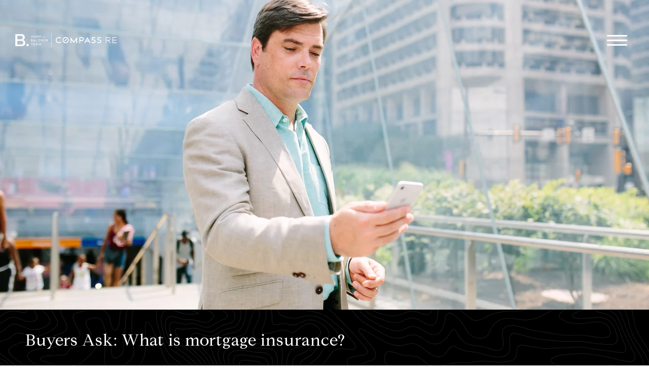

--- FILE ---
content_type: text/html; charset=utf-8
request_url: https://thebaldwinteam.com/blog/what-is-mortgage-insurance
body_size: 77246
content:
<!DOCTYPE html>
<html class="no-js" lang=en>
<head>
    <meta charset="utf-8">
    <meta http-equiv="x-ua-compatible" content="ie=edge">
    <meta name="viewport" content="width=device-width, initial-scale=1.0">
    <meta name="twitter:card" content="summary_large_image">
        <title>Buyers Ask: What is mortgage insurance?</title>
        <meta property="og:title" content="Buyers Ask: What is mortgage insurance?">
        <meta name="twitter:title" content="Buyers Ask: What is mortgage insurance?">
        <meta name="description" content="2023">
        <meta property="og:description" content="2023">
        <meta name="twitter:description" content="2023">
        <meta property="og:image" content="https://media-production.lp-cdn.com/cdn-cgi/image/format&#x3D;auto,quality&#x3D;85,fit&#x3D;scale-down,width&#x3D;960/https://media-production.lp-cdn.com/media/27ada138-1eb6-4aa2-a647-0d26b406479e">
        <meta name="twitter:image" content="https://media-production.lp-cdn.com/cdn-cgi/image/format&#x3D;auto,quality&#x3D;85,fit&#x3D;scale-down,width&#x3D;960/https://media-production.lp-cdn.com/media/27ada138-1eb6-4aa2-a647-0d26b406479e">
        <meta property="og:url" content="https://thebaldwinteam.com/blog/what-is-mortgage-insurance">
        <link rel="canonical" href="https://thebaldwinteam.com/blog/what-is-mortgage-insurance">
    <script>(function(html){html.className = html.className.replace(/\bno-js\b/,'js')})(document.documentElement);</script>
    <link rel="preconnect" href="https://fonts.googleapis.com">
    <link rel="preconnect" href="https://fonts.gstatic.com" crossorigin>
    <style>@font-face {font-family: 'CompassSerif';src: url('https://s3-us-west-2.amazonaws.com/static-lp/fonts/compass/CompassSerif/CompassSerif-Regular.woff2') format('woff2'),url('https://s3-us-west-2.amazonaws.com/static-lp/fonts/compass/CompassSerif/CompassSerif-Regular.woff') format('woff');font-weight: 400;font-style: normal;}@font-face {font-family: 'CompassSerif';src: url('https://s3-us-west-2.amazonaws.com/static-lp/fonts/compass/CompassSerif/CompassSerif-Italic.woff2') format('woff2'),url('https://s3-us-west-2.amazonaws.com/static-lp/fonts/compass/CompassSerif/CompassSerif-Italic.woff') format('woff');font-weight: 400;font-style: italic;}@font-face {font-family: 'CompassSerif';src: url('https://s3-us-west-2.amazonaws.com/static-lp/fonts/compass/CompassSerif/CompassSerif-SemiBold.woff2') format('woff2'),url('https://s3-us-west-2.amazonaws.com/static-lp/fonts/compass/CompassSerif/CompassSerif-SemiBold.woff') format('woff');font-weight: 600;font-style: normal;}@font-face {font-family: 'CompassSerif';src: url('https://s3-us-west-2.amazonaws.com/static-lp/fonts/compass/CompassSerif/CompassSerif-SemiBoldItalic.woff2') format('woff2'),url('https://s3-us-west-2.amazonaws.com/static-lp/fonts/compass/CompassSerif/CompassSerif-SemiBoldItalic.woff') format('woff');font-weight: 600;font-style: italic;}@font-face {font-family: 'CompassSerif';src: url('https://s3-us-west-2.amazonaws.com/static-lp/fonts/compass/CompassSerif/CompassSerif-Bold.woff2') format('woff2'),url('https://s3-us-west-2.amazonaws.com/static-lp/fonts/compass/CompassSerif/CompassSerif-Bold.woff') format('woff');font-weight: 700;font-style: normal;}@font-face {font-family: 'CompassSerif';src: url('https://s3-us-west-2.amazonaws.com/static-lp/fonts/compass/CompassSerif/CompassSerif-BoldItalic.woff2') format('woff2'),url('https://s3-us-west-2.amazonaws.com/static-lp/fonts/compass/CompassSerif/CompassSerif-BoldItalic.woff') format('woff');font-weight: 700;font-style: italic;}@font-face {font-family: 'CompassSerif';src: url('https://s3-us-west-2.amazonaws.com/static-lp/fonts/compass/CompassSerif/CompassSerif-SemiBold.woff2') format('woff2'),url('https://s3-us-west-2.amazonaws.com/static-lp/fonts/compass/CompassSerif/CompassSerif-SemiBold.woff') format('woff');font-weight: 500;font-style: normal;}@font-face {font-family: 'CompassSerif';src: url('https://s3-us-west-2.amazonaws.com/static-lp/fonts/compass/CompassSerif/CompassSerif-SemiBoldItalic.woff2') format('woff2'),url('https://s3-us-west-2.amazonaws.com/static-lp/fonts/compass/CompassSerif/CompassSerif-SemiBoldItalic.woff') format('woff');font-weight: 500;font-style: italic;}</style><style>@font-face {font-family: 'CompassSans';src: url('https://s3-us-west-2.amazonaws.com/static-lp/fonts/compass/CompassSans/CompassSans-Regular.woff2') format('woff2'),url('https://s3-us-west-2.amazonaws.com/static-lp/fonts/compass/CompassSans/CompassSans-Regular.woff') format('woff');font-weight: 400;font-style: normal;}@font-face {font-family: 'CompassSans';src: url('https://s3-us-west-2.amazonaws.com/static-lp/fonts/compass/CompassSans/CompassSans-Italic.woff2') format('woff2'),url('https://s3-us-west-2.amazonaws.com/static-lp/fonts/compass/CompassSans/CompassSans-Italic.woff') format('woff');font-weight: 400;font-style: italic;}@font-face {font-family: 'CompassSans';src: url('https://s3-us-west-2.amazonaws.com/static-lp/fonts/compass/CompassSans/CompassSans-Medium.woff2') format('woff2'),url('https://s3-us-west-2.amazonaws.com/static-lp/fonts/compass/CompassSans/CompassSans-Medium.woff') format('woff');font-weight: 500;font-style: normal;}@font-face {font-family: 'CompassSans';src: url('https://s3-us-west-2.amazonaws.com/static-lp/fonts/compass/CompassSans/CompassSans-MediumItalic.woff2') format('woff2'),url('https://s3-us-west-2.amazonaws.com/static-lp/fonts/compass/CompassSans/CompassSans-MediumItalic.woff') format('woff');font-weight: 500;font-style: italic;}@font-face {font-family: 'CompassSans';src: url('https://s3-us-west-2.amazonaws.com/static-lp/fonts/compass/CompassSans/CompassSans-Bold.woff2') format('woff2'),url('https://s3-us-west-2.amazonaws.com/static-lp/fonts/compass/CompassSans/CompassSans-Bold.woff') format('woff');font-weight: 700;font-style: normal;}@font-face {font-family: 'CompassSans';src: url('https://s3-us-west-2.amazonaws.com/static-lp/fonts/compass/CompassSans/CompassSans-BoldItalic.woff2') format('woff2'),url('https://s3-us-west-2.amazonaws.com/static-lp/fonts/compass/CompassSans/CompassSans-BoldItalic.woff') format('woff');font-weight: 700;font-style: italic;}@font-face {font-family: 'CompassSans';src: url('https://s3-us-west-2.amazonaws.com/static-lp/fonts/compass/CompassSans/CompassSans-Medium.woff2') format('woff2'),url('https://s3-us-west-2.amazonaws.com/static-lp/fonts/compass/CompassSans/CompassSans-Medium.woff') format('woff');font-weight: 600;font-style: normal;}@font-face {font-family: 'CompassSans';src: url('https://s3-us-west-2.amazonaws.com/static-lp/fonts/compass/CompassSans/CompassSans-MediumItalic.woff2') format('woff2'),url('https://s3-us-west-2.amazonaws.com/static-lp/fonts/compass/CompassSans/CompassSans-MediumItalic.woff') format('woff');font-weight: 600;font-style: italic;}</style>
    <link rel="preload" href="https://cdnjs.cloudflare.com/ajax/libs/ion-rangeslider/2.3.1/css/ion.rangeSlider.min.css" as="style" onload="this.onload=null;this.rel='stylesheet'">
    <noscript><link rel="stylesheet" href="https://cdnjs.cloudflare.com/ajax/libs/ion-rangeslider/2.3.1/css/ion.rangeSlider.min.css"></noscript>
    <link rel="icon" type="image/x-icon" href="/favicon.ico">
    <link rel="icon" type="image/png" sizes="16x16" href="/favicon-16x16.png">
    <link rel="icon" type="image/png" sizes="32x32" href="/favicon-32x32.png">
    <link rel="icon" type="image/png" sizes="48x48" href="/favicon-48x48.png">
    <style id="global-css">:root{--global-primary-font-family:CompassSerif,serif;--global-primary-font-family-short:CompassSerif;--global-secondary-font-family:CompassSans,sans-serif;--global-secondary-font-family-short:CompassSans;--global-body-padding:0px;--global-background-color:#fff;--global-body-font-size:15px;--global-h1-font-size:48px;--global-h2-font-size:32px;--global-h3-font-size:25px;--global-h4-font-size:28px;--global-h5-font-size:24px;--global-h6-font-size:16px;--global-section-padding:96px;}@media (max-width: 768px){:root{--global-section-padding:64px;}}body{padding:0px;background-color:#fff;font-family:CompassSans,sans-serif;font-size:15px;}@media (min-width: 768px){body{padding:0px 0px 0px 0px;}}h1,h2,h3,h4,h5,h6,button{font-family:CompassSerif,serif;}h1{font-size:48px;}h2{font-size:32px;}h3{font-size:25px;}h4{font-size:28px;}h5{font-size:24px;}h6{font-size:16px;}</style>
        <link rel="stylesheet" type="text/css" href="https://styles.luxurypresence.com/compass-navigator/index.css" />
    <style id="website-css">footer .footer div.links-footer_sitemap ul{-webkit-columns:1!important;columns:1!important;}.socials-dark li .socials_link{border:1px solid #000;}a.link.link--white.hyperlink-style-2{cursor:pointer;}footer#global-footer div.footer div.container div.links-footer{-webkit-box-pack:start;-ms-flex-pack:start;-webkit-justify-content:start;justify-content:start;}#global-navbar .logo{max-width:270px;}footer#global-footer .footer .logo-footer .logo_link{width:230px;}nav#global-navbar.scroll{-webkit-transform:translateY(0px) scaleY(1)!important;-moz-transform:translateY(0px) scaleY(1)!important;-ms-transform:translateY(0px) scaleY(1)!important;transform:translateY(0px) scaleY(1)!important;}footer .footer.no_newsletter .links-footer_company{padding-right:0!important;}footer .footer .links-footer_contact p{padding-left:20px!important;}</style>
    <style id="wow-hide-elements">.wow{visibility:hidden!important}</style>
        <style id="page-css">
            #section-c0e8b798-7d32-4e49-aa34-ae1e83b4132a{color:#ffffff;--fontColor:#ffffff;--fontColor_H:0;--fontColor_S:0%;--fontColor_L:100%;--fontColor_A:1;--fontColor_darkenDir:-1;--bgColor:transparent;--bgColor_H:0;--bgColor_S:0%;--bgColor_L:0%;--bgColor_A:0;--bgColor_darkenDir:1;background-color:transparent;}#section-c0e8b798-7d32-4e49-aa34-ae1e83b4132a .intro{display:-webkit-box;display:-webkit-flex;display:-ms-flexbox;display:flex;-webkit-flex-direction:column;-ms-flex-direction:column;flex-direction:column;}@media (min-width: 993px){#section-c0e8b798-7d32-4e49-aa34-ae1e83b4132a .intro{min-height:100vh;}}@media (min-width: 993px){#section-c0e8b798-7d32-4e49-aa34-ae1e83b4132a .intro .container{padding:0;}}#section-c0e8b798-7d32-4e49-aa34-ae1e83b4132a .intro_content{position:absolute;min-height:100vh;display:-webkit-box;display:-webkit-flex;display:-ms-flexbox;display:flex;-webkit-flex-direction:column;-ms-flex-direction:column;flex-direction:column;overflow:hidden;z-index:20;width:100%;top:0;left:0;}@media (max-width: 992px){#section-c0e8b798-7d32-4e49-aa34-ae1e83b4132a .intro_content{min-height:inherit;position:absolute;bottom:202px;width:100%;left:auto;top:auto;}}@media (max-width: 992px){#section-c0e8b798-7d32-4e49-aa34-ae1e83b4132a .intro_content .container{padding:0 30px;}}@media (max-width: 560px){#section-c0e8b798-7d32-4e49-aa34-ae1e83b4132a .intro_content .container{padding:0 25px;}}#section-c0e8b798-7d32-4e49-aa34-ae1e83b4132a .intro_container{display:-webkit-box;display:-webkit-flex;display:-ms-flexbox;display:flex;-webkit-flex-direction:column;-ms-flex-direction:column;flex-direction:column;-webkit-box-flex:1;-webkit-flex-grow:1;-ms-flex-positive:1;flex-grow:1;}#section-c0e8b798-7d32-4e49-aa34-ae1e83b4132a .intro_wrapper{position:relative;display:-webkit-box;display:-webkit-flex;display:-ms-flexbox;display:flex;-webkit-flex-direction:column;-ms-flex-direction:column;flex-direction:column;-webkit-box-flex:1;-webkit-flex-grow:1;-ms-flex-positive:1;flex-grow:1;}#section-c0e8b798-7d32-4e49-aa34-ae1e83b4132a .intro_heading{margin:0;text-align:center;}#section-c0e8b798-7d32-4e49-aa34-ae1e83b4132a .intro_nav-slider{position:absolute!important;top:0;right:0;height:100%;width:100px;z-index:1;display:-webkit-box!important;display:-webkit-flex!important;display:-ms-flexbox!important;display:flex!important;-webkit-align-items:center;-webkit-box-align:center;-ms-flex-align:center;align-items:center;-webkit-box-pack:center;-ms-flex-pack:center;-webkit-justify-content:center;justify-content:center;padding:110px 0 173px 0;-webkit-transform:translateX(-50px);-moz-transform:translateX(-50px);-ms-transform:translateX(-50px);transform:translateX(-50px);}@media (max-width: 992px){#section-c0e8b798-7d32-4e49-aa34-ae1e83b4132a .intro_nav-slider{position:relative!important;right:auto;top:auto;height:70px;display:block!important;width:100%;padding:0;-webkit-transform:translateX(0);-moz-transform:translateX(0);-ms-transform:translateX(0);transform:translateX(0);}}@media (max-width: 992px){#section-c0e8b798-7d32-4e49-aa34-ae1e83b4132a .intro_nav-slider .slick-list{overflow:visible;}}#section-c0e8b798-7d32-4e49-aa34-ae1e83b4132a .intro_nav-slider .slick-slide{position:relative;border:none!important;margin-bottom:3px;cursor:pointer;}@media (max-width: 992px){#section-c0e8b798-7d32-4e49-aa34-ae1e83b4132a .intro_nav-slider .slick-slide{margin-bottom:0;margin-right:3px;}}#section-c0e8b798-7d32-4e49-aa34-ae1e83b4132a .intro_nav-slider .slick-slide:last-child{margin-bottom:0;}#section-c0e8b798-7d32-4e49-aa34-ae1e83b4132a .intro_nav-slider .slick-slide:after{content:"";position:absolute;left:0;top:0;width:100%;height:100%;background-color:rgba(0, 0, 0, .5);z-index:1;}#section-c0e8b798-7d32-4e49-aa34-ae1e83b4132a .intro_nav-slider .slick-slide.slick-current:after{display:none;}#section-c0e8b798-7d32-4e49-aa34-ae1e83b4132a .intro_nav-slider-item{width:100px;height:70px!important;border:none;background-color:#222;-webkit-background-position:center;background-position:center;background-repeat:no-repeat;-webkit-background-size:cover;background-size:cover;}#section-c0e8b798-7d32-4e49-aa34-ae1e83b4132a .intro_nav-slider-item img{display:block;width:100%;height:100%;object-fit:cover;}.slick-vertical #section-c0e8b798-7d32-4e49-aa34-ae1e83b4132a .intro_nav-slider-item{height:70px;}#section-c0e8b798-7d32-4e49-aa34-ae1e83b4132a .intro_bg-slider{position:relative;left:0;top:0;width:100%;height:calc(100vh - 135px);z-index:0;-webkit-flex:1 0 auto;-ms-flex:1 0 auto;flex:1 0 auto;}#section-c0e8b798-7d32-4e49-aa34-ae1e83b4132a .intro_bg-slider .slick-list,#section-c0e8b798-7d32-4e49-aa34-ae1e83b4132a .intro_bg-slider .slick-track{height:100%;}@media (max-width: 992px){#section-c0e8b798-7d32-4e49-aa34-ae1e83b4132a .intro_bg-slider{position:relative!important;height:100vh;}}@media (max-height: 600px){#section-c0e8b798-7d32-4e49-aa34-ae1e83b4132a .intro_bg-slider{height:calc(100vh + 250px);}}#section-c0e8b798-7d32-4e49-aa34-ae1e83b4132a .intro_bg-slider-item{width:100%;height:100%;background-color:#111;-webkit-background-position:center;background-position:center;background-repeat:no-repeat;-webkit-background-size:cover;background-size:cover;}#section-c0e8b798-7d32-4e49-aa34-ae1e83b4132a .intro_bg-slider-item img{display:block;width:100%;height:100%;object-fit:cover;}#section-c0e8b798-7d32-4e49-aa34-ae1e83b4132a .intro .slider_info{position:relative;width:100%;z-index:20;-webkit-background-size:cover;background-size:cover;}#section-c0e8b798-7d32-4e49-aa34-ae1e83b4132a .intro .slider_info_wrap{max-width:1440px;margin:0 auto;padding:31px 50px;}@media (max-width: 992px){#section-c0e8b798-7d32-4e49-aa34-ae1e83b4132a .intro .slider_info_wrap{height:173px;padding:31px 25px;}}@media (max-width: 560px){#section-c0e8b798-7d32-4e49-aa34-ae1e83b4132a .intro .slider_info_wrap{text-align:center;}}#section-c0e8b798-7d32-4e49-aa34-ae1e83b4132a .intro .slider_info h5{margin:0 0 10px 0;}#section-c0e8b798-7d32-4e49-aa34-ae1e83b4132a .intro .slider_info h2{margin:0;max-width:730px;display:-webkit-box;-webkit-line-clamp:2;-webkit-box-orient:vertical;overflow:hidden;text-overflow:ellipsis;}#section-c0e8b798-7d32-4e49-aa34-ae1e83b4132a .intro .slider_info .slide_position{position:absolute;top:0;padding:6px 12px;background-color:rgba(0, 0, 0, 0.5);-webkit-transform:translateY(calc(-100% - 22px));-moz-transform:translateY(calc(-100% - 22px));-ms-transform:translateY(calc(-100% - 22px));transform:translateY(calc(-100% - 22px));color:#ffffff;}@media (max-width: 992px){#section-c0e8b798-7d32-4e49-aa34-ae1e83b4132a .intro .slider_info .slide_position{-webkit-transform:translateY(calc(-100% - 114px));-moz-transform:translateY(calc(-100% - 114px));-ms-transform:translateY(calc(-100% - 114px));transform:translateY(calc(-100% - 114px));}}#section-c0e8b798-7d32-4e49-aa34-ae1e83b4132a .intro .slider_img{width:100%;height:100%;background-color:#111;-webkit-background-position:center;background-position:center;background-repeat:no-repeat;-webkit-background-size:cover;background-size:cover;}#section-c0e8b798-7d32-4e49-aa34-ae1e83b4132a .intro .slider_img img{display:block;width:100%;height:100%;object-fit:cover;margin:0 auto;}#section-c0e8b798-7d32-4e49-aa34-ae1e83b4132a .intro .next_slide_screen{display:-webkit-box;display:-webkit-flex;display:-ms-flexbox;display:flex;-webkit-align-items:center;-webkit-box-align:center;-ms-flex-align:center;align-items:center;-webkit-box-pack:center;-ms-flex-pack:center;-webkit-justify-content:center;justify-content:center;position:absolute;bottom:218px;right:50px;height:39px;width:39px;background:transparent;cursor:pointer;border:solid 2px #ffffff;color:#ffffff;-webkit-transition:0.3s linear;transition:0.3s linear;z-index:30;}#section-c0e8b798-7d32-4e49-aa34-ae1e83b4132a .intro .next_slide_screen:hover{opacity:1;-webkit-transition:0.3s linear;transition:0.3s linear;background:#ffffff;color:#000000;}@media (max-width: 992px){#section-c0e8b798-7d32-4e49-aa34-ae1e83b4132a .intro .next_slide_screen{display:none!important;}}@media (max-height: 850px){#section-c0e8b798-7d32-4e49-aa34-ae1e83b4132a .intro .next_slide_screen{bottom:180px;}}@media (max-height: 750px){#section-c0e8b798-7d32-4e49-aa34-ae1e83b4132a .intro .next_slide_screen{display:none!important;}}#section-c0e8b798-7d32-4e49-aa34-ae1e83b4132a .intro .slick-prev{display:none!important;}#section-c0e8b798-7d32-4e49-aa34-ae1e83b4132a .post-date-author span{display:inline-block;line-height:1;}#section-c0e8b798-7d32-4e49-aa34-ae1e83b4132a .post-date-author span+span{border-left:2px solid;padding-left:7px;}#section-31cc1787-2613-4cb0-82f3-2a376c739689{color:#000;--fontColor:#000;--fontColor_H:0;--fontColor_S:0%;--fontColor_L:0%;--fontColor_A:1;--fontColor_darkenDir:1;--bgColor:#fff;--bgColor_H:0;--bgColor_S:0%;--bgColor_L:100%;--bgColor_A:1;--bgColor_darkenDir:-1;background-color:#fff;}#section-31cc1787-2613-4cb0-82f3-2a376c739689 .blog-content .container{max-width:1140px;padding-left:30px;padding-right:30px;}#section-31cc1787-2613-4cb0-82f3-2a376c739689 .blog-content_share{margin-top:44px;height:120px;display:-webkit-box;display:-webkit-flex;display:-ms-flexbox;display:flex;-webkit-flex-direction:column;-ms-flex-direction:column;flex-direction:column;width:-webkit-min-content;width:-moz-min-content;width:min-content;-webkit-box-pack:stretch;-ms-flex-pack:stretch;-webkit-justify-content:stretch;justify-content:stretch;}@media (max-width: 560px){#section-31cc1787-2613-4cb0-82f3-2a376c739689 .blog-content_share{position:relative;}}#section-31cc1787-2613-4cb0-82f3-2a376c739689 .blog-content_share .socials-sharing{position:relative;}#section-31cc1787-2613-4cb0-82f3-2a376c739689 .blog-content_share .socials-sharing.three_social{width:100%;}#section-31cc1787-2613-4cb0-82f3-2a376c739689 .blog-content_share .socials-sharing.three_social li{-webkit-flex:auto;-ms-flex:auto;flex:auto;}#section-31cc1787-2613-4cb0-82f3-2a376c739689 .blog-content_share .socials-sharing.three_social li a{width:100%;}#section-31cc1787-2613-4cb0-82f3-2a376c739689 p{margin-bottom:1.66rem;}#section-8f6a6a27-0a4f-4147-b4ec-45536307e98b{color:#000000;--fontColor:#000000;--fontColor_H:0;--fontColor_S:0%;--fontColor_L:0%;--fontColor_A:1;--fontColor_darkenDir:1;--bgColor:rgba(0, 0, 0, 1);--bgColor_H:0;--bgColor_S:0%;--bgColor_L:0%;--bgColor_A:1;--bgColor_darkenDir:1;background-color:rgba(0, 0, 0, 1);}#section-8f6a6a27-0a4f-4147-b4ec-45536307e98b .home-valuation .home-valuation__steps li.active.first-step{background-color:#000;}#section-8f6a6a27-0a4f-4147-b4ec-45536307e98b .home-valuation .container.container--full-height{min-height:100vh;display:-webkit-box;display:-webkit-flex;display:-ms-flexbox;display:flex;-webkit-box-pack:center;-ms-flex-pack:center;-webkit-justify-content:center;justify-content:center;-webkit-flex-direction:column;-ms-flex-direction:column;flex-direction:column;}#section-8f6a6a27-0a4f-4147-b4ec-45536307e98b .home-valuation .form-box{max-width:702px;width:100%;min-height:530px;margin:0 auto;padding:50px 17px;display:-webkit-box;display:-webkit-flex;display:-ms-flexbox;display:flex;-webkit-flex-direction:column;-ms-flex-direction:column;flex-direction:column;-webkit-box-pack:center;-ms-flex-pack:center;-webkit-justify-content:center;justify-content:center;-webkit-align-items:center;-webkit-box-align:center;-ms-flex-align:center;align-items:center;}@media (max-width: 768px){#section-8f6a6a27-0a4f-4147-b4ec-45536307e98b .home-valuation .form-box{padding:22px 17px 50px;min-height:1px;}}#section-8f6a6a27-0a4f-4147-b4ec-45536307e98b .home-valuation .success-box{display:none;max-width:532px;margin:0 auto;}#section-8f6a6a27-0a4f-4147-b4ec-45536307e98b .home-valuation .success-box h2{margin:0 0 43px 0;}@media (max-width: 768px){#section-8f6a6a27-0a4f-4147-b4ec-45536307e98b .home-valuation .success-box h2{margin:0 0 38px 0;}}#section-8f6a6a27-0a4f-4147-b4ec-45536307e98b .home-valuation .success-box p{font-size:18px;line-height:1.44;font-weight:500;margin-bottom:44px;}@media (max-width: 768px){#section-8f6a6a27-0a4f-4147-b4ec-45536307e98b .home-valuation .success-box p{margin-bottom:28px;}}#section-8f6a6a27-0a4f-4147-b4ec-45536307e98b .home-valuation form{margin:0;}#section-8f6a6a27-0a4f-4147-b4ec-45536307e98b .home-valuation form h2{margin:0 0 52px 0;text-align:center;}@media (max-width: 768px){#section-8f6a6a27-0a4f-4147-b4ec-45536307e98b .home-valuation form h2{margin:0 0 38px 0;}}#section-8f6a6a27-0a4f-4147-b4ec-45536307e98b .home-valuation form .form_btn{margin-top:37px;}@media (max-width: 768px){#section-8f6a6a27-0a4f-4147-b4ec-45536307e98b .home-valuation form .form_btn{margin-top:28px;}}#section-8f6a6a27-0a4f-4147-b4ec-45536307e98b .home-valuation form .custom-input{max-width:460px;position:relative;height:50px;margin:0 auto;color:#000000;}@media (max-width: 560px){#section-8f6a6a27-0a4f-4147-b4ec-45536307e98b .home-valuation form .custom-input{max-width:100%;}}#section-8f6a6a27-0a4f-4147-b4ec-45536307e98b .home-valuation form .custom-input svg{position:absolute;left:15px;top:50%;-webkit-transform:translate(0, -50%);-moz-transform:translate(0, -50%);-ms-transform:translate(0, -50%);transform:translate(0, -50%);}#section-8f6a6a27-0a4f-4147-b4ec-45536307e98b .home-valuation form .custom-input input{color:#000000;border:1px solid hsla(var(--fontColor_H), var(--fontColor_S), var(--fontColor_L), .22);width:100%;height:100%;padding:0 15px 0 40px;font-size:15px;background-color:#fff;}#section-8f6a6a27-0a4f-4147-b4ec-45536307e98b .home-valuation form .custom-input input :-ms-input-placeholder{color:rgba(0, 0, 0, 0.5);}#section-8f6a6a27-0a4f-4147-b4ec-45536307e98b .home-valuation form .custom-input input ::-ms-input-placeholder{color:rgba(0, 0, 0, 0.5);}#section-8f6a6a27-0a4f-4147-b4ec-45536307e98b .home-valuation .btn--primary-dark:disabled{border-color:#000000;background-color:#000000;color:#ffffff;}#section-8f6a6a27-0a4f-4147-b4ec-45536307e98b .home-valuation .home-valuation__map{height:178px;background-color:gray;text-align:center;padding-top:50px;display:none;max-width:460px;margin:0 auto;overflow:hidden;}#section-8f6a6a27-0a4f-4147-b4ec-45536307e98b .home-valuation .home-valuation__step{display:none;}#section-8f6a6a27-0a4f-4147-b4ec-45536307e98b .home-valuation .home-valuation__step.active{display:block;}#section-8f6a6a27-0a4f-4147-b4ec-45536307e98b .home-valuation .home-valuation__step--2{max-width:535px;margin:0 auto;}#section-8f6a6a27-0a4f-4147-b4ec-45536307e98b .home-valuation .home-valuation__step--2 .custom-input{margin:0 0 20px;max-width:100%;}@media (max-width: 560px){#section-8f6a6a27-0a4f-4147-b4ec-45536307e98b .home-valuation .home-valuation__step--2 .custom-input{margin-bottom:30px!important;}}#section-8f6a6a27-0a4f-4147-b4ec-45536307e98b .home-valuation .home-valuation__step--2 h2{margin:0 0 22px 0;}#section-8f6a6a27-0a4f-4147-b4ec-45536307e98b .home-valuation .home-valuation__step--2 h4{margin:0 0 51px 0;}#section-8f6a6a27-0a4f-4147-b4ec-45536307e98b .home-valuation .name_box{display:-webkit-box;display:-webkit-flex;display:-ms-flexbox;display:flex;-webkit-box-pack:justify;-webkit-justify-content:space-between;justify-content:space-between;}#section-8f6a6a27-0a4f-4147-b4ec-45536307e98b .home-valuation .name_box .custom-input{width:calc(50% - 6px);}@media (max-width: 560px){#section-8f6a6a27-0a4f-4147-b4ec-45536307e98b .home-valuation .name_box .custom-input{width:100%;}}@media (max-width: 560px){#section-8f6a6a27-0a4f-4147-b4ec-45536307e98b .home-valuation .name_box{display:block;}}#section-8f6a6a27-0a4f-4147-b4ec-45536307e98b .home-valuation .home-valuation__step--3 h5{margin-bottom:50px;}#section-8f6a6a27-0a4f-4147-b4ec-45536307e98b .home-valuation .custom-label-group{padding:0 20px 0 40px;background-color:#fff;border:1px solid hsla(var(--fontColor_H), var(--fontColor_S), var(--fontColor_L), .22);}#section-8f6a6a27-0a4f-4147-b4ec-45536307e98b .home-valuation .custom-label-group .custom-select{position:relative;width:100%;height:100%;}@media (max-width: 1200px){#section-8f6a6a27-0a4f-4147-b4ec-45536307e98b .home-valuation .custom-label-group .custom-select{height:auto;}}#section-8f6a6a27-0a4f-4147-b4ec-45536307e98b .home-valuation .custom-label-group .open .custom-select-toggle:after{-webkit-transform:rotate(-135deg);-moz-transform:rotate(-135deg);-ms-transform:rotate(-135deg);transform:rotate(-135deg);}#section-8f6a6a27-0a4f-4147-b4ec-45536307e98b .home-valuation .custom-label-group .custom-select-toggle{position:relative;display:block;width:100%;text-align:left;cursor:pointer;white-space:break-spaces;-webkit-transition:all .2s;transition:all .2s;border:none;color:#000000;background:unset;line-height:1.6;font-size:15px;height:50px;padding:0;}#section-8f6a6a27-0a4f-4147-b4ec-45536307e98b .home-valuation .custom-label-group .custom-select-toggle:focus,#section-8f6a6a27-0a4f-4147-b4ec-45536307e98b .home-valuation .custom-label-group .custom-select-toggle:active,#section-8f6a6a27-0a4f-4147-b4ec-45536307e98b .home-valuation .custom-label-group .custom-select-toggle:hover{border-color:#ffffff;}#section-8f6a6a27-0a4f-4147-b4ec-45536307e98b .home-valuation .custom-label-group .custom-select-toggle:after{content:"";position:absolute;width:10px;height:10px;border-color:#000000;border-width:0 2px 2px 0;right:7px;border-style:solid;transform-origin:75% 75%;-webkit-transform:rotate(45deg);-moz-transform:rotate(45deg);-ms-transform:rotate(45deg);transform:rotate(45deg);top:50%;-webkit-transition:all .2s;transition:all .2s;margin-top:-7px;}#section-8f6a6a27-0a4f-4147-b4ec-45536307e98b .home-valuation .custom-label-group .custom-select-toggle.is-placeholder{color:rgba(0, 0, 0, .5);}#section-8f6a6a27-0a4f-4147-b4ec-45536307e98b .home-valuation .custom-label-group select.visually-hidden{display:none;}#section-8f6a6a27-0a4f-4147-b4ec-45536307e98b .home-valuation .custom-label-group .custom-select-menu{display:none;position:absolute;width:calc(100% + 62px);top:43px;left:-41px;z-index:2;}#section-8f6a6a27-0a4f-4147-b4ec-45536307e98b .home-valuation .custom-label-group .custom-select-content{width:100%;color:#000000;background-color:#ffffff;border:solid 1px #000000;}#section-8f6a6a27-0a4f-4147-b4ec-45536307e98b .home-valuation .custom-label-group .custom-select-item{display:block;width:100%;padding:13px 40px;border:none;border-radius:0;background:transparent;color:#000000;font-size:15px;line-height:1.6;text-align:left;-webkit-transition:all .2s;transition:all .2s;white-space:break-spaces;cursor:pointer;}@media (max-width: 560px){#section-8f6a6a27-0a4f-4147-b4ec-45536307e98b .home-valuation .custom-label-group .custom-select-item{padding:13px 5px 13px 17px;font-size:14px;}}#section-8f6a6a27-0a4f-4147-b4ec-45536307e98b .home-valuation .custom-label-group .custom-select-item:focus,#section-8f6a6a27-0a4f-4147-b4ec-45536307e98b .home-valuation .custom-label-group .custom-select-item:hover{background-color:#f2f2f2;}#section-8f6a6a27-0a4f-4147-b4ec-45536307e98b .home-valuation .custom-label-group .custom-select-item.is-selected{background-color:#f2f2f2;}#section-8f6a6a27-0a4f-4147-b4ec-45536307e98b .home-valuation .custom-label-group .custom-select-item.is-disabled,#section-8f6a6a27-0a4f-4147-b4ec-45536307e98b .home-valuation .custom-label-group .custom-select-item:disabled{display:none;}#section-8f6a6a27-0a4f-4147-b4ec-45536307e98b .home-valuation .address_field{font-weight:400;font-size:20px;line-height:1.4;margin-bottom:20px;}#section-8f6a6a27-0a4f-4147-b4ec-45536307e98b .home-valuation .home-valuation__steps{list-style:none;margin:0 auto 40px;padding:0;font-stretch:normal;font-style:normal;font-size:21px;line-height:26px;letter-spacing:1px;color:#ffffff;width:300px;display:-webkit-box;display:-webkit-flex;display:-ms-flexbox;display:flex;-webkit-box-pack:justify;-webkit-justify-content:space-between;justify-content:space-between;}@media (max-width: 767px){#section-8f6a6a27-0a4f-4147-b4ec-45536307e98b .home-valuation .home-valuation__steps{max-width:240px;margin-bottom:18px;}}#section-8f6a6a27-0a4f-4147-b4ec-45536307e98b .home-valuation .home-valuation__steps li{padding:0;margin:0;width:49px;height:49px;font-size:18px;border-radius:999px;border:solid 1px hsla(var(--fontColor_H), var(--fontColor_S), var(--fontColor_L), .9);background-color:rgba(255, 255, 255, 0.25);text-align:center;display:-webkit-box;display:-webkit-flex;display:-ms-flexbox;display:flex;-webkit-flex-direction:column;-ms-flex-direction:column;flex-direction:column;-webkit-align-items:center;-webkit-box-align:center;-ms-flex-align:center;align-items:center;-webkit-box-pack:center;-ms-flex-pack:center;-webkit-justify-content:center;justify-content:center;position:relative;color:var(--fontColor);}@media (max-width: 767px){#section-8f6a6a27-0a4f-4147-b4ec-45536307e98b .home-valuation .home-valuation__steps li{width:40px;height:40px;}}#section-8f6a6a27-0a4f-4147-b4ec-45536307e98b .home-valuation .home-valuation__steps li:first-child:not(.active){cursor:pointer;}#section-8f6a6a27-0a4f-4147-b4ec-45536307e98b .home-valuation .home-valuation__steps li.active{background-color:hsla(var(--fontColor_H), var(--fontColor_S), var(--fontColor_L), .8);color:#fff;}#section-8f6a6a27-0a4f-4147-b4ec-45536307e98b .home-valuation form .custom-input input ::-webkit-input-placeholder{color:rgba(0, 0, 0, 0.5);opacity:1;}#section-8f6a6a27-0a4f-4147-b4ec-45536307e98b .home-valuation form .custom-input input ::-moz-placeholder{color:rgba(0, 0, 0, 0.5);opacity:1;}#section-8f6a6a27-0a4f-4147-b4ec-45536307e98b .home-valuation form .custom-input input :-ms-input-placeholder{color:rgba(0, 0, 0, 0.5);opacity:1;}#section-8f6a6a27-0a4f-4147-b4ec-45536307e98b .home-valuation form .custom-input input ::placeholder{color:rgba(0, 0, 0, 0.5);opacity:1;}#modal-global-contact-us{background-color:#fff;}#modal-global-contact-us .contact-form{min-height:100%;width:100%;display:-webkit-box;display:-webkit-flex;display:-ms-flexbox;display:flex;-webkit-align-items:center;-webkit-box-align:center;-ms-flex-align:center;align-items:center;padding:50px 0;}#modal-global-contact-us .contact-form_container{padding:0 95px;display:-webkit-box;display:-webkit-flex;display:-ms-flexbox;display:flex;-webkit-box-pack:justify;-webkit-justify-content:space-between;justify-content:space-between;}@media (max-width: 1440px){#modal-global-contact-us .contact-form_container{padding:0 90px;}}@media (max-width: 1200px){#modal-global-contact-us .contact-form_container{padding:0 30px;}}@media (max-width: 900px){#modal-global-contact-us .contact-form_container{display:block;padding:92px 30px 30px 30px;}}@media (max-width: 560px){#modal-global-contact-us .contact-form_container{padding:30px;}}#modal-global-contact-us .contact-form h2{margin:0 0 33px 0;}@media (max-width: 900px){#modal-global-contact-us .contact-form h2{margin:0 0 15px 0;}}#modal-global-contact-us .contact-form .socials{margin-bottom:23px;}@media (max-width: 768px){#modal-global-contact-us .contact-form .socials{margin-bottom:55px;}}#modal-global-contact-us .contact-form_form{margin-bottom:0;}#modal-global-contact-us .contact-form_form .form-group{margin-bottom:16px;}@media (max-width: 900px){#modal-global-contact-us .contact-form_form button{margin-top:11px;}}#modal-global-contact-us .contact-form_socials-form{max-width:600px;width:100%;margin-right:30px;}@media (max-width: 900px){#modal-global-contact-us .contact-form_socials-form{max-width:100%;margin-bottom:50px;}}#modal-global-contact-us .contact-form_contact-map{max-width:600px;width:100%;}@media (max-width: 900px){#modal-global-contact-us .contact-form_contact-map{max-width:100%;}}#modal-global-contact-us .contact-form_map{height:350px;display:block;position:relative;}#modal-global-contact-us .contact-form_agents{margin-bottom:82px;display:-webkit-box;display:-webkit-flex;display:-ms-flexbox;display:flex;}@media (max-width: 1400px){#modal-global-contact-us .contact-form_agents{display:block;margin-bottom:24px;}}@media (max-width: 768px){#modal-global-contact-us .contact-form_agents{margin-bottom:50px;}}#modal-global-contact-us .contact-form .no-padding .contact-form_agents{margin-bottom:52px;}@media (max-width: 768px){#modal-global-contact-us .contact-form .custom_image{height:325px;}#modal-global-contact-us .contact-form .custom_image img{height:100%;object-fit:cover;}}#modal-global-contact-us .contact-form .company_title{font-weight:bold;}#modal-global-contact-us .contact-form .company_address,#modal-global-contact-us .contact-form .company_contact{width:50%;}@media (max-width: 1400px){#modal-global-contact-us .contact-form .company_address,#modal-global-contact-us .contact-form .company_contact{width:100%;}}#modal-global-contact-us .contact-form .company_address{max-width:300px;}@media (max-width: 1400px){#modal-global-contact-us .contact-form .company_address{margin-bottom:15px;}}@media (max-width: 900px){#modal-global-contact-us .contact-form .company_address{margin-bottom:29px;}}@media (max-width: 560px){#modal-global-contact-us .contact-form .company_address{text-align:center;max-width:100%;}}#modal-global-contact-us .contact-form .company_contact div p{white-space:pre;}#modal-global-contact-us .contact-form .company_contact div:nth-child(2){margin-top:8px;}@media (max-width: 1400px){#modal-global-contact-us .contact-form .company_contact div:nth-child(2){margin-top:15px;}}@media (max-width: 900px){#modal-global-contact-us .contact-form .company_contact div:nth-child(2){margin-top:29px;}}@media (max-width: 560px){#modal-global-contact-us .contact-form .company_contact{text-align:center;}}#modal-global-contact-us .contact-form .custom-label-group>input,#modal-global-contact-us .contact-form .custom-label-group .text-input{height:auto;}#modal-global-contact-us .contact-form .btn-box .btn{position:relative;}#modal-global-contact-us .contact-form .btn-box .btn:hover span{border:2px solid #000000;-webkit-transition:0.3s linear;transition:0.3s linear;}#modal-global-contact-us .contact-form .btn-box .btn span{display:none;width:18px;height:18px;border-radius:50%;margin-right:16px;position:relative;-webkit-transition:0.3s linear;transition:0.3s linear;border:2px solid #ffffff;background:transparent;}#modal-global-contact-us .contact-form .btn-box .btn span:after{content:'';opacity:0;height:8px;width:4px;-webkit-transform:translateY(-50%) translateX(-50%) rotate(45deg);-moz-transform:translateY(-50%) translateX(-50%) rotate(45deg);-ms-transform:translateY(-50%) translateX(-50%) rotate(45deg);transform:translateY(-50%) translateX(-50%) rotate(45deg);position:absolute;top:50%;right:auto;left:50%;-webkit-transition:0.3s linear;transition:0.3s linear;border-bottom:2px solid #ffffff;border-right:2px solid #ffffff;}#modal-global-contact-us .contact-form .btn-box.success .btn:hover span:after{-webkit-transition:0.3s linear;transition:0.3s linear;border-bottom:2px solid #000;border-right:2px solid #000;}#modal-global-contact-us .contact-form .btn-box.success .btn span{border-width:2px;display:inline-block;}#modal-global-contact-us .contact-form .btn-box.success .btn span:after{content:'';opacity:1;-webkit-transition:0.3s linear;transition:0.3s linear;}#modal-global-contact-us .contact-form .btn-box.loading .btn span{display:inline-block;transition-property:width height padding box-shadow border-width background opacity;transition-duration:0.3s;transition-timing-function:ease-in-out;border-top-color:lightgray;-webkit-transform:translateZ(0);-moz-transform:translateZ(0);-ms-transform:translateZ(0);transform:translateZ(0);-webkit-animation:load8 1s infinite linear;animation:load8 1s infinite linear;-webkit-animation-delay:.2s;animation-delay:.2s;}@-webkit-keyframes load8{0%{-webkit-transform:rotate(0deg);-moz-transform:rotate(0deg);-ms-transform:rotate(0deg);transform:rotate(0deg);}100%{-webkit-transform:rotate(360deg);-moz-transform:rotate(360deg);-ms-transform:rotate(360deg);transform:rotate(360deg);}}@keyframes load8{0%{-webkit-transform:rotate(0deg);-moz-transform:rotate(0deg);-ms-transform:rotate(0deg);transform:rotate(0deg);}100%{-webkit-transform:rotate(360deg);-moz-transform:rotate(360deg);-ms-transform:rotate(360deg);transform:rotate(360deg);}}#modal-global-contact-us .contact-form .custom-label-group>input,#modal-global-contact-us .contact-form .custom-label-group>select:not(.visually-hidden),#modal-global-contact-us .contact-form .custom-label-group .text-input{color:#a7a7a7;}#modal-global-contact-us .contact-form .custom-label-group>textarea{padding:10px 0 0 0;}#modal-global-contact-us .contact-form .custom-label-group{padding:0 20px;height:48px;}@media (max-width: 560px){#modal-global-contact-us .contact-form .custom-label-group{padding:0 10px 0 4px;}}#modal-global-contact-us .contact-form .custom-label-group--textarea{height:128px;}#modal-global-contact-us .contact-form_close{width:30px;height:30px;display:block;padding:0;border:none;background-color:transparent;cursor:pointer;position:absolute;right:30px;top:70px;}@media (max-width: 900px){#modal-global-contact-us .contact-form_close{top:20px;right:30px;}}#modal-global-contact-us .contact-form_close:before,#modal-global-contact-us .contact-form_close:after{content:'';display:block;width:32px;height:3px;background-color:var(--fontColor, #000);position:absolute;left:50%;top:50%;}#modal-global-contact-us .contact-form_close:before{-webkit-transform:translate(-50%, -50%) rotate(45deg);-moz-transform:translate(-50%, -50%) rotate(45deg);-ms-transform:translate(-50%, -50%) rotate(45deg);transform:translate(-50%, -50%) rotate(45deg);}#modal-global-contact-us .contact-form_close:after{-webkit-transform:translate(-50%, -50%) rotate(-45deg);-moz-transform:translate(-50%, -50%) rotate(-45deg);-ms-transform:translate(-50%, -50%) rotate(-45deg);transform:translate(-50%, -50%) rotate(-45deg);}#modal-global-contact-us .modal-content+.close{display:none;}#modal-global-contact-us .contact-form__bg-image{display:block;height:350px;width:100%;object-fit:cover;position:absolute;top:0;z-index:1;left:0;right:0;}#modal-global-contact-us .contact-form .custom-label-group input::-webkit-input-placeholder{color:#a7a7a7;}#modal-global-contact-us .contact-form .custom-label-group input::-moz-placeholder{color:#a7a7a7;}#modal-global-contact-us .contact-form .custom-label-group input:-ms-input-placeholder{color:#a7a7a7;}#modal-global-contact-us .contact-form .custom-label-group input::placeholder{color:#a7a7a7;}#modal-global-contact-us .contact-form .custom-label-group textarea::-webkit-input-placeholder{color:#a7a7a7;}#modal-global-contact-us .contact-form .custom-label-group textarea::-moz-placeholder{color:#a7a7a7;}#modal-global-contact-us .contact-form .custom-label-group textarea:-ms-input-placeholder{color:#a7a7a7;}#modal-global-contact-us .contact-form .custom-label-group textarea::placeholder{color:#a7a7a7;}nav{z-index:1000;-webkit-transition:0.2s all ease;transition:0.2s all ease;}nav.scroll .header-second{margin-top:0;padding:16px 0 17px;}nav.scroll .header-second .container{height:auto;}nav.scroll .header-second .navigation .sub-nav{padding:15px 0 0 0;-webkit-transform:translate(0, calc(100% + -10px));-moz-transform:translate(0, calc(100% + -10px));-ms-transform:translate(0, calc(100% + -10px));transform:translate(0, calc(100% + -10px));}nav.scroll .header-second .navigation .sub-nav ul{padding:0;}nav.scroll .header-second .navigation .sub-nav.visible{opacity:1;visibility:visible;-webkit-transform:translate(0, 100%);-moz-transform:translate(0, 100%);-ms-transform:translate(0, 100%);transform:translate(0, 100%);}nav .header-second{position:relative;top:0;left:0;width:100%;z-index:89;-webkit-transition:0.3s all ease;transition:0.3s all ease;padding:29px 0;}nav .header-second.dark-header-back{background-color:#000000!important;}@media (max-width: 768px){nav .header-second{padding:12px 0;}}nav .header-second .container{max-width:1440px;padding:0 65px;display:-webkit-box;display:-webkit-flex;display:-ms-flexbox;display:flex;-webkit-align-items:center;-webkit-box-align:center;-ms-flex-align:center;align-items:center;height:100px;}@media (max-width: 1320px){nav .header-second .container{padding:0 30px;}}@media (max-width: 992px){nav .header-second .container{padding:0 25px;}}nav .header-second .navbar{display:-webkit-box;display:-webkit-flex;display:-ms-flexbox;display:flex;-webkit-align-items:center;-webkit-box-align:center;-ms-flex-align:center;align-items:center;-webkit-box-pack:justify;-webkit-justify-content:space-between;justify-content:space-between;width:100%;}nav .header-second .logo{z-index:911;position:relative;max-width:200px;max-height:150px;margin-right:10px;overflow:hidden;-webkit-flex-shrink:0;-ms-flex-negative:0;flex-shrink:0;}@media (max-width: 768px){nav .header-second .logo{max-width:135px;}}nav .header-second .logo_link{display:-webkit-box;display:-webkit-flex;display:-ms-flexbox;display:flex;-webkit-align-items:center;-webkit-box-align:center;-ms-flex-align:center;align-items:center;color:inherit;text-align:left;-webkit-box-pack:start;-ms-flex-pack:start;-webkit-justify-content:flex-start;justify-content:flex-start;-webkit-animation-duration:1s;animation-duration:1s;overflow:hidden;}nav .header-second .logo_img{display:block;max-height:150px;max-width:200px;max-width:100%;}@media (max-width: 767px){nav .header-second .logo_img{max-height:105px;}}nav .header-second .logo_img.light{display:block;}nav .header-second .logo_img.dark{display:none;}nav .header-second .navigation{margin-left:auto;}@media (max-width: 1280px){nav .header-second .navigation{display:none;}}nav .header-second .navigation ul{position:relative;list-style-type:none;padding-left:0;margin-bottom:0;display:-webkit-box;display:-webkit-flex;display:-ms-flexbox;display:flex;-webkit-box-pack:end;-ms-flex-pack:end;-webkit-justify-content:flex-end;justify-content:flex-end;-webkit-align-items:center;-webkit-box-align:center;-ms-flex-align:center;align-items:center;}nav .header-second .navigation_item{padding:0;margin:0;}nav .header-second .navigation_item:last-of-type .navigation_link{white-space:nowrap;}nav .header-second .navigation_link{display:block;padding:15px 30px;position:relative;font-size:15px;font-weight:500;line-height:1;letter-spacing:1px;background-color:transparent;border:none;cursor:pointer;text-align:left;-webkit-transition:all 0s;transition:all 0s;overflow:hidden;font-family:CompassSans,sans-serif;color:#fff!important;white-space:nowrap;}@media (max-width: 1440px){nav .header-second .navigation_link{padding:15px;}}nav .header-second .navigation_link:after{content:'';position:absolute;display:block;width:100%;height:100%;top:0;left:0;background-color:rgba(246, 246, 246, 0.25);-webkit-transform:translateX(-101%);-moz-transform:translateX(-101%);-ms-transform:translateX(-101%);transform:translateX(-101%);-webkit-transition:all .3s ease;transition:all .3s ease;}@media (min-width: 561px){nav .header-second .navigation_link:hover:after{-webkit-transform:translateX(0);-moz-transform:translateX(0);-ms-transform:translateX(0);transform:translateX(0);}}nav .header-second .navigation .sub-nav{position:absolute;bottom:0;padding:0;opacity:0;visibility:hidden;overflow:hidden;-webkit-transition:all .2s ease;transition:all .2s ease;-webkit-transform:translate(0, calc(100% + 10px));-moz-transform:translate(0, calc(100% + 10px));-ms-transform:translate(0, calc(100% + 10px));transform:translate(0, calc(100% + 10px));}nav .header-second .navigation .sub-nav ul{margin:0;display:block;background-color:rgba(0, 0, 0, 0.5);max-width:300px;}nav .header-second .navigation .sub-nav span{position:relative;z-index:10;}nav .header-second .navigation .sub-nav_item{position:relative;display:block;margin:0;text-align:left;}nav .header-second .navigation .sub-nav_item:last-child{border-bottom-color:transparent;}nav .header-second .navigation .sub-nav_link{display:block;max-width:300px;color:#ffffff;font-weight:500;margin:0;line-height:1;letter-spacing:1.5px;padding:15px 30px;-webkit-transition:all .3s ease;transition:all .3s ease;position:relative;z-index:10;font-family:CompassSans,sans-serif;}@media (max-width: 1440px){nav .header-second .navigation .sub-nav_link{padding:15px;}}nav .header-second .navigation .sub-nav_link:after{content:'';position:absolute;display:block;width:100%;height:100%;top:0;left:0;background-color:rgba(246, 246, 246, 0.25);-webkit-transform:translateX(-100%);-moz-transform:translateX(-100%);-ms-transform:translateX(-100%);transform:translateX(-100%);-webkit-transition:all .3s ease;transition:all .3s ease;z-index:0;}nav .header-second .navigation .sub-nav_link:hover{-webkit-transition:.3s linear;transition:.3s linear;}@media (min-width: 561px){nav .header-second .navigation .sub-nav_link:hover:after{-webkit-transform:translateX(0);-moz-transform:translateX(0);-ms-transform:translateX(0);transform:translateX(0);}}nav .header-second .navigation .sub-nav.visible{opacity:1;visibility:visible;-webkit-transform:translate(0, 100%);-moz-transform:translate(0, 100%);-ms-transform:translate(0, 100%);transform:translate(0, 100%);}nav .header-second .navigation .sub-nav.visible+.navigation__link{background:#000000;}nav .header-second .hamburger{display:-webkit-box;display:-webkit-flex;display:-ms-flexbox;display:flex;-webkit-align-items:center;-webkit-box-align:center;-ms-flex-align:center;align-items:center;border:none;padding:14px 13px;background-color:transparent;color:inherit;vertical-align:middle;cursor:pointer;outline:none;-webkit-transition:all .3s ease;transition:all .3s ease;z-index:915;margin-left:35px;}@media (max-width: 1440px){nav .header-second .hamburger{margin-left:15px;}}@media (max-width: 700px){nav .header-second .hamburger{padding:14px 0 14px 13px;}}nav .header-second .hamburger_bars{position:relative;display:block;width:40px;height:3px;border-radius:3px;background-color:#fff;-webkit-transition:0.3s all ease;transition:0.3s all ease;}nav .header-second .hamburger_bars:before,nav .header-second .hamburger_bars:after{content:'';display:block;width:40px;height:3px;border-radius:3px;background-color:#fff;position:absolute;left:0;top:0;-webkit-transform:translate3d(0,0,0);-moz-transform:translate3d(0,0,0);-ms-transform:translate3d(0,0,0);transform:translate3d(0,0,0);-webkit-transition:0.3s all ease;transition:0.3s all ease;}nav .header-second .hamburger_bars:before{-webkit-transform:translateY(-9px);-moz-transform:translateY(-9px);-ms-transform:translateY(-9px);transform:translateY(-9px);}nav .header-second .hamburger_bars:after{-webkit-transform:translateY(9px);-moz-transform:translateY(9px);-ms-transform:translateY(9px);transform:translateY(9px);}@media (min-width: 561px){nav .header-second .hamburger:hover{text-shadow:.5px 0 0,-.5px 0 0;}}@media (min-width: 561px){nav .header-second .hamburger:hover .hamburger_bars:before{-webkit-transform:translateY(-7px);-moz-transform:translateY(-7px);-ms-transform:translateY(-7px);transform:translateY(-7px);}}@media (min-width: 561px){nav .header-second .hamburger:hover .hamburger_bars:after{-webkit-transform:translateY(7px);-moz-transform:translateY(7px);-ms-transform:translateY(7px);transform:translateY(7px);}}nav .header-second .hamburger.active .hamburger_bars{-webkit-transform:rotate(135deg);-moz-transform:rotate(135deg);-ms-transform:rotate(135deg);transform:rotate(135deg);}nav .header-second .hamburger.active .hamburger_bars:before{display:none;}nav .header-second .hamburger.active .hamburger_bars:after{-webkit-transform:rotate(270deg);-moz-transform:rotate(270deg);-ms-transform:rotate(270deg);transform:rotate(270deg);}@media (min-width: 769px){nav .header-second.color-back{background-color:#000000!important;}}@media (max-width: 768px){nav .header-second.color-back .logo{opacity:0;}}nav .header-second button,nav .header-second a{cursor:pointer;}body>div.sidemenu body>div.sidemenu{background:transparent!important;}body>div.sidemenu .sidemenu{-webkit-transition:.5s linear;transition:.5s linear;width:100%;height:100vh;position:fixed;overflow:hidden;top:0;left:0;display:block;overflow-y:auto;}body>div.sidemenu .sidemenu::-webkit-scrollbar{width:4px;background-color:transparent;}body>div.sidemenu .sidemenu::-webkit-scrollbar-thumb{background-color:var(--fontColor, #ffffff);}body>div.sidemenu .sidemenu::-webkit-scrollbar-track{-webkit-box-shadow:inset 0 0 4px rgba(0,0,0,0.3);background-color:var(--bgColor, #211F1F);}body>div.sidemenu .sidemenu button{position:absolute;}body>div.sidemenu .sidemenu .container{padding:0;display:-webkit-box;display:-webkit-flex;display:-ms-flexbox;display:flex;-webkit-box-pack:end;-ms-flex-pack:end;-webkit-justify-content:flex-end;justify-content:flex-end;}body>div.sidemenu .sidemenu.visible{-webkit-transform:translateX(0%);-moz-transform:translateX(0%);-ms-transform:translateX(0%);transform:translateX(0%);-webkit-transition:.5s linear;transition:.5s linear;}body>div.sidemenu .sidemenu_wrap{position:relative;min-height:100%;display:-webkit-box;display:-webkit-flex;display:-ms-flexbox;display:flex;-webkit-align-items:stretch;-webkit-box-align:stretch;-ms-flex-align:stretch;align-items:stretch;}body>div.sidemenu .sidemenu_wrap:before{content:'';-webkit-flex:1 0 auto;-ms-flex:1 0 auto;flex:1 0 auto;}body>div.sidemenu .sidemenu_wrap:after{content:'';-webkit-flex:1 0 auto;-ms-flex:1 0 auto;flex:1 0 auto;background:var(--bgColor, #000000);}body>div.sidemenu .sidemenu_main{color:#ffffff;min-height:100%;}body>div.sidemenu .sidemenu_nav{width:357px;background:var(--bgColor, #000000);height:100%;padding:156px 65px 0 0;text-align:right;position:relative;list-style:none;display:-webkit-box;display:-webkit-flex;display:-ms-flexbox;display:flex;-webkit-box-pack:start;-ms-flex-pack:start;-webkit-justify-content:flex-start;justify-content:flex-start;-webkit-flex-direction:column;-ms-flex-direction:column;flex-direction:column;margin:0;}@media (max-width: 768px){body>div.sidemenu .sidemenu_nav{width:100%;padding:140px 25px 110px 0;-webkit-box-pack:start;-ms-flex-pack:start;-webkit-justify-content:flex-start;justify-content:flex-start;overflow:auto;}}body>div.sidemenu .sidemenu_nav:after{content:'';position:absolute;display:block;height:100%;width:267px;background:#ffffff;z-index:-2;top:0;-webkit-transform:translateX(0%);-moz-transform:translateX(0%);-ms-transform:translateX(0%);transform:translateX(0%);-webkit-transition:.3s linear;transition:.3s linear;}@media (max-width: 768px){body>div.sidemenu .sidemenu_nav:after{display:none;}}body>div.sidemenu .sidemenu_nav-item{margin-bottom:24px;-webkit-transition:.3s linear;transition:.3s linear;position:relative;cursor:pointer;}@media (max-width: 768px){body>div.sidemenu .sidemenu_nav-item{margin-bottom:21px;}}body>div.sidemenu .sidemenu_nav-item:last-of-type{margin-bottom:0;}@media (min-width: 1025px){body>div.sidemenu .sidemenu_nav-item:hover .sidemenu_nav-link{-webkit-transform:scale(1.2);-moz-transform:scale(1.2);-ms-transform:scale(1.2);transform:scale(1.2);-webkit-transition:.3s linear;transition:.3s linear;transform-origin:100% 50%;padding-left:20%;}}@media (max-width: 768px){body>div.sidemenu .sidemenu_nav .sub-nav-container{margin-bottom:7px;}}body>div.sidemenu .sidemenu_nav-link{font-size:20px;line-height:1.4;letter-spacing:1px;transform-origin:100% 50%;-webkit-transition:.3s linear;transition:.3s linear;display:block;color:var(--fontColor, #ffffff);}@media (max-width: 560px){body>div.sidemenu .sidemenu_nav-link{font-size:18px;}}body>div.sidemenu .sidemenu_nav-link span{display:inline-block;font-size:14px;font-weight:500;opacity:.8;color:var(--fontColor, #ffffff);margin-right:8px;-webkit-transform:translateY(-1px) rotate(45deg);-moz-transform:translateY(-1px) rotate(45deg);-ms-transform:translateY(-1px) rotate(45deg);transform:translateY(-1px) rotate(45deg);-webkit-transition:.3s linear;transition:.3s linear;}body>div.sidemenu .sidemenu_subnav{padding:0;margin:0;list-style:none;}body>div.sidemenu .sidemenu_subnav-item{padding:0 20px 0 34px;margin-bottom:19px;}@media (max-width: 768px){body>div.sidemenu .sidemenu_subnav-item{margin-bottom:17px;font-size:17px;padding:0 0 0 34px;color:#ffffff;line-height:.7;}}body>div.sidemenu .sidemenu_subnav-item:last-of-type{margin-bottom:0;}@media (max-width: 768px){body>div.sidemenu .sidemenu_subnav-item:last-of-type{margin-bottom:14px;}}body>div.sidemenu .sidemenu_subnav-link{font-size:18px;font-weight:500;line-height:1.44;letter-spacing:1px;position:relative;display:inline-block;color:var(--bgColor, #353535);overflow:hidden;font-family:CompassSans,sans-serif;cursor:pointer;}@media (max-width: 768px){body>div.sidemenu .sidemenu_subnav-link{color:var(--fontColor, #ffffff);}}@media (max-width: 560px){body>div.sidemenu .sidemenu_subnav-link{font-size:17px;}}body>div.sidemenu .sidemenu_subnav-link:after,body>div.sidemenu .sidemenu_subnav-link:before{content:'';position:absolute;display:block;width:100%;height:1px;left:0;bottom:0;-webkit-transition:.3s linear;transition:.3s linear;}@media (max-width: 768px){body>div.sidemenu .sidemenu_subnav-link:after,body>div.sidemenu .sidemenu_subnav-link:before{display:none;}}body>div.sidemenu .sidemenu_subnav-link:after{opacity:0;background-color:rgba(0, 0, 0, 0.5);}body>div.sidemenu .sidemenu_subnav-link:before{background-color:#000000;-webkit-transform:translateX(-100%);-moz-transform:translateX(-100%);-ms-transform:translateX(-100%);transform:translateX(-100%);}body>div.sidemenu .sidemenu_subnav-link:hover{-webkit-transition:.3s linear;transition:.3s linear;}@media (min-width: 561px){body>div.sidemenu .sidemenu_subnav-link:hover:after{opacity:1;}}@media (min-width: 561px){body>div.sidemenu .sidemenu_subnav-link:hover:before{-webkit-transform:translateX(0%);-moz-transform:translateX(0%);-ms-transform:translateX(0%);transform:translateX(0%);-webkit-transition:.3s linear;transition:.3s linear;}}body>div.sidemenu .sidemenu .sub-nav{height:100%;display:block;width:267px;position:absolute;-webkit-transform:translateX(0%);-moz-transform:translateX(0%);-ms-transform:translateX(0%);transform:translateX(0%);top:0;left:0;color:#000000;-webkit-transition:.3s linear;transition:.3s linear;pointer-events:none;opacity:0;}@media (max-width: 768px){body>div.sidemenu .sidemenu .sub-nav{width:auto;color:#ffffff;position:relative;max-height:0;padding-top:14px;-webkit-transition:max-height .5s ease;transition:max-height .5s ease;}}body>div.sidemenu .sidemenu .sidemenu_subnav{opacity:0;-webkit-transition:opacity linear .3s;transition:opacity linear .3s;transition-delay:0.3s;}body>div.sidemenu .sidemenu .visible-subnav .sidemenu_subnav{-webkit-transition:opacity linear .3s;transition:opacity linear .3s;transition-delay:0.3s;opacity:1;}@media (max-width: 768px){body>div.sidemenu .sidemenu .visible-subnav .sub-nav{max-height:5000px;}}body>div.sidemenu .sidemenu .sidemenu_nav .visible-subnav .sub-nav{-webkit-transform:translateX(-100%);-moz-transform:translateX(-100%);-ms-transform:translateX(-100%);transform:translateX(-100%);opacity:1;pointer-events:visible;}@media (max-width: 768px){body>div.sidemenu .sidemenu .sidemenu_nav .visible-subnav .sub-nav{-webkit-transform:translateX(0%);-moz-transform:translateX(0%);-ms-transform:translateX(0%);transform:translateX(0%);}}body>div.sidemenu .sidemenu .sidemenu_nav .visible-subnav .sidemenu_nav-link{-webkit-transform:scale(1.2);-moz-transform:scale(1.2);-ms-transform:scale(1.2);transform:scale(1.2);-webkit-transition:.3s linear;transition:.3s linear;transform-origin:100% 50%;color:var(--fontColor, #ffffff)!important;padding-left:20%;}body>div.sidemenu .sidemenu .sidemenu_nav .visible-subnav .sidemenu_nav-link span{-webkit-transform:translateY(-1px) rotate(0);-moz-transform:translateY(-1px) rotate(0);-ms-transform:translateY(-1px) rotate(0);transform:translateY(-1px) rotate(0);-webkit-transition:.3s linear;transition:.3s linear;}body>div.sidemenu .sidemenu.visible-subnav .sidemenu_nav:after{-webkit-transform:translateX(-100%);-moz-transform:translateX(-100%);-ms-transform:translateX(-100%);transform:translateX(-100%);-webkit-transition:.3s linear;transition:.3s linear;}body>div.sidemenu .sidemenu.visible-subnav .sidemenu_nav-link{color:#a7a7a7;}body>div.sidemenu .sidemenu.visible+nav .header-second{background:#000000!important;}@media (max-width: 768px){body>div.sidemenu .sidemenu.visible+nav .header{background:transparent!important;}body>div.sidemenu .sidemenu.visible+nav .header .hamburger{background:transparent;}body>div.sidemenu .sidemenu.visible+nav .header-second{background:transparent!important;}body>div.sidemenu .sidemenu.visible+nav .logo{opacity:0;}}footer{background-color:rgba(0, 0, 0, 1);color:#ffffff;--fontColor:#ffffff;--fontColor_H:0;--fontColor_S:0%;--fontColor_L:100%;--fontColor_A:1;--fontColor_darkenDir:-1;--bgColor:rgba(0, 0, 0, 1);--bgColor_H:0;--bgColor_S:0%;--bgColor_L:0%;--bgColor_A:1;--bgColor_darkenDir:1;}@media (min-width: 993px){footer .footer .container{padding:55px 50px;}}footer .footer .logo-footer{margin-bottom:38px;display:-webkit-box;display:-webkit-flex;display:-ms-flexbox;display:flex;-webkit-box-pack:justify;-webkit-justify-content:space-between;justify-content:space-between;}@media (max-width: 767px){footer .footer .logo-footer{display:block;}}footer .footer .logo-footer .logo_link{width:163px;display:block;}@media (max-width: 767px){footer .footer .logo-footer .logo_link{margin-bottom:45px;}}footer .footer .logo-footer .logo_link img{width:100%;}footer .footer .links-footer{display:-webkit-box;display:-webkit-flex;display:-ms-flexbox;display:flex;-webkit-box-pack:justify;-webkit-justify-content:space-between;justify-content:space-between;margin-bottom:35px;-webkit-box-flex-wrap:wrap;-webkit-flex-wrap:wrap;-ms-flex-wrap:wrap;flex-wrap:wrap;}footer .footer .links-footer h5{margin:0 0 3px 0;}footer .footer .links-footer ul{padding:0;margin:0;list-style:none;}footer .footer .links-footer_sitemap{width:30%;}@media (max-width: 1440px){footer .footer .links-footer_sitemap{margin-bottom:50px;width:35%;}}@media (max-width: 1300px){footer .footer .links-footer_sitemap{width:50%;margin-bottom:26px;}}@media (max-width: 560px){footer .footer .links-footer_sitemap{width:100%;}}footer .footer .links-footer_sitemap ul{-webkit-columns:2;columns:2;}footer .footer .links-footer_sitemap ul li{margin-bottom:7px;}@media (max-width: 992px){footer .footer .links-footer_sitemap ul{-webkit-columns:1;columns:1;}}footer .footer .links-footer_company{padding-right:3%;}@media (max-width: 1440px){footer .footer .links-footer_company{width:18%;padding-right:4%;}}@media (max-width: 1300px){footer .footer .links-footer_company{width:50%;padding-right:0;margin-bottom:26px;}}@media (max-width: 560px){footer .footer .links-footer_company{width:100%;}}footer .footer .links-footer_company p{line-height:1.6;max-width:280px;}footer .footer .links-footer_contact{width:28%;}@media (max-width: 1300px){footer .footer .links-footer_contact{width:inherit;max-width:inherit;}}@media (max-width: 992px){footer .footer .links-footer_contact{width:100%;margin-bottom:20px;}}@media (max-width: 560px){footer .footer .links-footer_contact{margin-bottom:26px;}}footer .footer .links-footer_contact p{margin-bottom:5px;}footer .footer .links-footer_contact_box{margin-bottom:32px;}@media (max-width: 560px){footer .footer .links-footer_contact_box{width:100%;margin-bottom:20px;}}footer .footer .links-footer_contact_box:last-of-type{margin-bottom:0;}footer .footer .links-footer_contact_box .link_wrap{margin-bottom:6px;}@media (max-width: 560px){footer .footer .links-footer_contact_box .link_wrap{width:100%;}}footer .footer .links-footer_contact_box .link_wrap:last-of-type{margin-bottom:0;}footer .footer .links-footer_contact_box:first-of-type{padding-right:20px;}@media (max-width: 1300px){footer .footer .links-footer_contact .contacts_wrap{display:-webkit-box;display:-webkit-flex;display:-ms-flexbox;display:flex;}}@media (max-width: 560px){footer .footer .links-footer_contact .contacts_wrap{display:block;}}footer .footer .links-footer_form{width:23%;}@media (max-width: 1440px){footer .footer .links-footer_form{width:50%;-webkit-align-self:flex-end;-ms-flex-item-align:end;align-self:flex-end;}}@media (max-width: 700px){footer .footer .links-footer_form{width:100%;}}footer .footer .links-footer_form form{position:relative;}footer .footer .links-footer_form .form_box{display:-webkit-box;display:-webkit-flex;display:-ms-flexbox;display:flex;margin-top:7px;}footer .footer .links-footer_form .custom-label-group{border:solid 1px var(--fontColor, #ffffff);opacity:1;color:#a7a7a7;}footer .footer .links-footer_form .btn_describe{display:block;width:50px;height:50px;border:none;background:var(--fontColor, #ffffff);cursor:pointer;position:relative;-webkit-transition:.3s linear;transition:.3s linear;border:1px solid var(--fontColor, #ffffff);}footer .footer .links-footer_form .btn_describe .arrow-cell_custom{-webkit-transform:translateX(5%) rotate(-45deg);-moz-transform:translateX(5%) rotate(-45deg);-ms-transform:translateX(5%) rotate(-45deg);transform:translateX(5%) rotate(-45deg);border-left:none;border-top:none;-webkit-transition:.3s linear;transition:.3s linear;}footer .footer .links-footer_form .btn_describe:hover{background:transparent;}footer .footer .links-footer_form .btn_describe:hover .arrow-cell_custom{border:3px solid var(--fontColor, #ffffff);border-left:none;border-top:none;-webkit-transition:.3s linear;transition:.3s linear;}footer .footer .text-socials{margin-bottom:57px;display:-webkit-box;display:-webkit-flex;display:-ms-flexbox;display:flex;-webkit-box-flex-wrap:wrap;-webkit-flex-wrap:wrap;-ms-flex-wrap:wrap;flex-wrap:wrap;-webkit-box-pack:justify;-webkit-justify-content:space-between;justify-content:space-between;}@media (max-width: 992px){footer .footer .text-socials{margin-bottom:36px;}}footer .footer .text-footer{margin-bottom:31px;}@media (max-width: 900px){footer .footer .text-footer{-webkit-order:2;-ms-flex-order:2;order:2;}}@media (max-width: 560px){footer .footer .text-footer{margin-bottom:20px;}}footer .footer .img-footer_box{display:-webkit-box;display:-webkit-flex;display:-ms-flexbox;display:flex;}@media (max-width: 992px){footer .footer .img-footer_box{margin-bottom:40px;}}@media (max-width: 900px){footer .footer .img-footer_box{-webkit-order:3;-ms-flex-order:3;order:3;}}footer .footer .img-footer_box .img_size{height:46px;}footer .footer .img-footer_box .img_size img{width:100%;height:100%;}footer .footer .img-footer_box .first_img_size{width:45px;margin-right:40px;}footer .footer .img-footer_box .second_img_size{width:102px;}@media (max-width: 900px){footer .footer .socials{-webkit-order:1;-ms-flex-order:1;order:1;margin-bottom:20px;}}@media (min-width: 701px){footer .footer .socials li{margin-bottom:0;}}footer .footer .socials li .socials_link:hover{opacity:0.7;}footer .footer .info-privacy{display:-webkit-box;display:-webkit-flex;display:-ms-flexbox;display:flex;-webkit-align-items:center;-webkit-box-align:center;-ms-flex-align:center;align-items:center;-webkit-box-pack:justify;-webkit-justify-content:space-between;justify-content:space-between;font-size:18px;}@media (max-width: 768px){footer .footer .info-privacy{display:block;}}@media (max-width: 560px){footer .footer .info-privacy{font-size:15px;}}footer .footer .info-privacy .powered_zone,footer .footer .info-privacy .copy_zone{display:-webkit-box;display:-webkit-flex;display:-ms-flexbox;display:flex;-webkit-box-flex-wrap:wrap;-webkit-flex-wrap:wrap;-ms-flex-wrap:wrap;flex-wrap:wrap;gap:20px;-webkit-align-items:center;-webkit-box-align:center;-ms-flex-align:center;align-items:center;margin-bottom:15px;}@media (max-width: 560px){footer .footer .info-privacy .powered_zone,footer .footer .info-privacy .copy_zone{-webkit-flex-direction:column;-ms-flex-direction:column;flex-direction:column;gap:35px;-webkit-align-items:flex-start;-webkit-box-align:flex-start;-ms-flex-align:flex-start;align-items:flex-start;}}footer .footer.no_newsletter .links-footer_form{display:none;}footer .footer.no_newsletter .links-footer_contact{min-width:37%;max-width:50%;width:inherit;}@media (max-width: 1300px){footer .footer.no_newsletter .links-footer_contact{max-width:inherit;}}@media (max-width: 992px){footer .footer.no_newsletter .links-footer_contact{width:100%;}}@media (max-width: 560px){footer .footer.no_newsletter .links-footer_contact{margin-bottom:0;}}footer .footer.no_newsletter .links-footer_contact .contacts_wrap{display:-webkit-box;display:-webkit-flex;display:-ms-flexbox;display:flex;-webkit-box-pack:justify;-webkit-justify-content:space-between;justify-content:space-between;-webkit-align-self:flex-end;-ms-flex-item-align:end;align-self:flex-end;}@media (max-width: 560px){footer .footer.no_newsletter .links-footer_contact .contacts_wrap{display:block;}}@media (max-width: 560px){footer .footer.no_newsletter .links-footer_contact_box{width:100%;}}footer .footer.no_newsletter .links-footer_contact_box:first-of-type{padding-right:20px;}footer .footer.no_newsletter .links-footer_company{padding-right:5%;}footer .footer .one_contact .links-footer_contact{width:auto;}footer .footer .one_contact .links-footer_contact_box .link_wrap a{white-space:pre;}footer .footer .one_contact .contacts_wrap .links-footer_contact_box:nth-child(2){display:none;}footer .footer .one_contact .contacts_wrap .links-footer_contact_box p{white-space:pre;}footer .footer .footer-form .btn-box .btn{padding:1px 6px;}footer .footer .footer-form .btn-box .btn span{position:absolute;margin:0;top:50%;left:50%;-webkit-transform:translate(-50%, -50%);-moz-transform:translate(-50%, -50%);-ms-transform:translate(-50%, -50%);transform:translate(-50%, -50%);opacity:0;}footer .footer .footer-form .btn-box.loading .btn span{-webkit-animation:loadsecond8 1s infinite linear;animation:loadsecond8 1s infinite linear;}footer .footer .footer-form .btn-box.loading .arrow-cell_custom{opacity:0;}footer .footer .footer-form .btn-box.loading span{opacity:1;}@-webkit-keyframes loadsecond8{0%{-webkit-transform:translate(-50%, -50%) rotate(0deg);-moz-transform:translate(-50%, -50%) rotate(0deg);-ms-transform:translate(-50%, -50%) rotate(0deg);transform:translate(-50%, -50%) rotate(0deg);}100%{-webkit-transform:translate(-50%, -50%) rotate(360deg);-moz-transform:translate(-50%, -50%) rotate(360deg);-ms-transform:translate(-50%, -50%) rotate(360deg);transform:translate(-50%, -50%) rotate(360deg);}}@keyframes loadsecond8{0%{-webkit-transform:translate(-50%, -50%) rotate(0deg);-moz-transform:translate(-50%, -50%) rotate(0deg);-ms-transform:translate(-50%, -50%) rotate(0deg);transform:translate(-50%, -50%) rotate(0deg);}100%{-webkit-transform:translate(-50%, -50%) rotate(360deg);-moz-transform:translate(-50%, -50%) rotate(360deg);-ms-transform:translate(-50%, -50%) rotate(360deg);transform:translate(-50%, -50%) rotate(360deg);}}footer .footer .footer-form .btn-box.success .arrow-cell_custom{opacity:0;}footer .footer .footer-form .btn-box.success span{opacity:1;}footer .footer .custom-label-group>label{display:block!important;}footer .footer .custom-label-group>input,footer .footer .custom-label-group>textarea,footer .footer .custom-label-group>select:not(.visually-hidden),footer .footer .custom-label-group .text-input{color:#ffffff;}footer .footer input:-webkit-autofill,footer .footer input:-webkit-autofill:hover,footer .footer input:-webkit-autofill:focus,footer .footer textarea:-webkit-autofill,footer .footer textarea:-webkit-autofill:hover,footer .footer textarea:-webkit-autofill:focus,footer .footer select:-webkit-autofill,footer .footer select:-webkit-autofill:hover,footer .footer select:-webkit-autofill:focus{-webkit-text-fill-color:#ffffff;-webkit-transition:background-color 5000s ease-in-out 0s;transition:background-color 5000s ease-in-out 0s;}footer .img-wrap{max-width:100px;width:100%;display:block;}footer .img-wrap img{width:100%;object-fit:cover;}footer .lp-footer-disclaimers{margin-top:32px;}@media (max-width: 1024px){footer .lp-footer-disclaimers{margin-top:28px;}}@media (max-width: 767px){footer .lp-footer-disclaimers{margin-top:16px;}}footer .footer .custom-label-group input::-webkit-input-placeholder{color:#a7a7a7;}footer .footer .custom-label-group input::-moz-placeholder{color:#a7a7a7;}footer .footer .custom-label-group input:-ms-input-placeholder{color:#a7a7a7;}footer .footer .custom-label-group input::placeholder{color:#a7a7a7;}footer .footer .custom-label-group textarea::-webkit-input-placeholder{color:#a7a7a7;}footer .footer .custom-label-group textarea::-moz-placeholder{color:#a7a7a7;}footer .footer .custom-label-group textarea:-ms-input-placeholder{color:#a7a7a7;}footer .footer .custom-label-group textarea::placeholder{color:#a7a7a7;}body>div.mobile-contact-wrapper{z-index:100;position:relative;}body>div.mobile-contact-wrapper .lp-ico:before{content:'';width:1em;height:1em;background-color:currentColor;-webkit-background-size:cover;background-size:cover;display:block;-webkit-mask-position:center;-webkit-mask-position:center;mask-position:center;-webkit-mask-size:contain;-webkit-mask-size:contain;mask-size:contain;-webkit-mask-repeat:no-repeat;-webkit-mask-repeat:no-repeat;mask-repeat:no-repeat;-webkit-transition:all .3s;transition:all .3s;}body>div.mobile-contact-wrapper .lp-ico-search:before{-webkit-mask-image:url("data:image/svg+xml,%3Csvg width='25' height='25' viewBox='0 0 25 25' fill='none' xmlns='http://www.w3.org/2000/svg'%3E%3Cpath d='M21.6231 21.3002L17.1372 16.8143M19.5606 10.9877C19.5606 15.5441 15.8669 19.2377 11.3106 19.2377C6.75421 19.2377 3.06055 15.5441 3.06055 10.9877C3.06055 6.43135 6.75421 2.73769 11.3106 2.73769C15.8669 2.73769 19.5606 6.43135 19.5606 10.9877Z' stroke='black' stroke-width='1.82813' stroke-linecap='round' stroke-linejoin='round'/%3E%3C/svg%3E");-webkit-mask-image:url("data:image/svg+xml,%3Csvg width='25' height='25' viewBox='0 0 25 25' fill='none' xmlns='http://www.w3.org/2000/svg'%3E%3Cpath d='M21.6231 21.3002L17.1372 16.8143M19.5606 10.9877C19.5606 15.5441 15.8669 19.2377 11.3106 19.2377C6.75421 19.2377 3.06055 15.5441 3.06055 10.9877C3.06055 6.43135 6.75421 2.73769 11.3106 2.73769C15.8669 2.73769 19.5606 6.43135 19.5606 10.9877Z' stroke='black' stroke-width='1.82813' stroke-linecap='round' stroke-linejoin='round'/%3E%3C/svg%3E");mask-image:url("data:image/svg+xml,%3Csvg width='25' height='25' viewBox='0 0 25 25' fill='none' xmlns='http://www.w3.org/2000/svg'%3E%3Cpath d='M21.6231 21.3002L17.1372 16.8143M19.5606 10.9877C19.5606 15.5441 15.8669 19.2377 11.3106 19.2377C6.75421 19.2377 3.06055 15.5441 3.06055 10.9877C3.06055 6.43135 6.75421 2.73769 11.3106 2.73769C15.8669 2.73769 19.5606 6.43135 19.5606 10.9877Z' stroke='black' stroke-width='1.82813' stroke-linecap='round' stroke-linejoin='round'/%3E%3C/svg%3E");}body>div.mobile-contact-wrapper .lp-ico-arrow-top:before{-webkit-mask-image:url("data:image/svg+xml,%3Csvg width='17' height='16' viewBox='0 0 17 16' fill='none' xmlns='http://www.w3.org/2000/svg'%3E%3Cpath d='M12.8716 9.99976L8.87158 5.99976L4.87158 9.99976' stroke='white' stroke-linecap='round' stroke-linejoin='round'/%3E%3C/svg%3E");-webkit-mask-image:url("data:image/svg+xml,%3Csvg width='17' height='16' viewBox='0 0 17 16' fill='none' xmlns='http://www.w3.org/2000/svg'%3E%3Cpath d='M12.8716 9.99976L8.87158 5.99976L4.87158 9.99976' stroke='white' stroke-linecap='round' stroke-linejoin='round'/%3E%3C/svg%3E");mask-image:url("data:image/svg+xml,%3Csvg width='17' height='16' viewBox='0 0 17 16' fill='none' xmlns='http://www.w3.org/2000/svg'%3E%3Cpath d='M12.8716 9.99976L8.87158 5.99976L4.87158 9.99976' stroke='white' stroke-linecap='round' stroke-linejoin='round'/%3E%3C/svg%3E");}body>div.mobile-contact-wrapper .lp-ico-scroll-top:before{-webkit-mask-image:url("data:image/svg+xml,%3Csvg width='24' height='24' viewBox='0 0 24 24' fill='none' xmlns='http://www.w3.org/2000/svg'%3E%3Cpath d='M21 3H3M12 21V7M12 7L5 14M12 7L19 14' stroke='white' stroke-width='1.5' stroke-linecap='round' stroke-linejoin='round'/%3E%3C/svg%3E ");-webkit-mask-image:url("data:image/svg+xml,%3Csvg width='24' height='24' viewBox='0 0 24 24' fill='none' xmlns='http://www.w3.org/2000/svg'%3E%3Cpath d='M21 3H3M12 21V7M12 7L5 14M12 7L19 14' stroke='white' stroke-width='1.5' stroke-linecap='round' stroke-linejoin='round'/%3E%3C/svg%3E ");mask-image:url("data:image/svg+xml,%3Csvg width='24' height='24' viewBox='0 0 24 24' fill='none' xmlns='http://www.w3.org/2000/svg'%3E%3Cpath d='M21 3H3M12 21V7M12 7L5 14M12 7L19 14' stroke='white' stroke-width='1.5' stroke-linecap='round' stroke-linejoin='round'/%3E%3C/svg%3E ");}body>div.mobile-contact-wrapper .lp-ico-close:before{-webkit-mask-image:url("data:image/svg+xml,%3Csvg width='24' height='24' viewBox='0 0 24 24' fill='none' xmlns='http://www.w3.org/2000/svg'%3E%3Cpath d='M17.5986 6.32617L5.59863 18.3262M5.59863 6.32617L17.5986 18.3262' stroke='white' stroke-width='1.5' stroke-linecap='round' stroke-linejoin='round'/%3E%3C/svg%3E ");-webkit-mask-image:url("data:image/svg+xml,%3Csvg width='24' height='24' viewBox='0 0 24 24' fill='none' xmlns='http://www.w3.org/2000/svg'%3E%3Cpath d='M17.5986 6.32617L5.59863 18.3262M5.59863 6.32617L17.5986 18.3262' stroke='white' stroke-width='1.5' stroke-linecap='round' stroke-linejoin='round'/%3E%3C/svg%3E ");mask-image:url("data:image/svg+xml,%3Csvg width='24' height='24' viewBox='0 0 24 24' fill='none' xmlns='http://www.w3.org/2000/svg'%3E%3Cpath d='M17.5986 6.32617L5.59863 18.3262M5.59863 6.32617L17.5986 18.3262' stroke='white' stroke-width='1.5' stroke-linecap='round' stroke-linejoin='round'/%3E%3C/svg%3E ");}body>div.mobile-contact-wrapper .lp-ico-phone:before{-webkit-mask-image:url("data:image/svg+xml,%3Csvg width='24' height='24' viewBox='0 0 24 24' fill='none' xmlns='http://www.w3.org/2000/svg'%3E%3Cpath d='M13.8699 6.57142C14.7459 6.74157 15.551 7.16808 16.1821 7.79637C16.8132 8.42465 17.2416 9.22612 17.4126 10.0982M13.8699 3C15.6899 3.20128 17.3871 4.01265 18.6827 5.3009C19.9784 6.58914 20.7955 8.27768 21 10.0893M10.4412 13.592C9.36357 12.5192 8.51264 11.3061 7.88843 10.0118C7.83474 9.90047 7.80789 9.84481 7.78726 9.77437C7.71397 9.52405 7.76662 9.21668 7.91909 9.00469C7.962 8.94504 8.01326 8.894 8.11578 8.79194C8.42933 8.47979 8.58611 8.32372 8.6886 8.16677C9.07515 7.57491 9.07515 6.81189 8.6886 6.22002C8.58611 6.06308 8.42933 5.90701 8.11578 5.59486L7.94101 5.42087C7.46438 4.94637 7.22607 4.70912 6.97012 4.58024C6.4611 4.32392 5.85996 4.32392 5.35093 4.58024C5.09499 4.70912 4.85667 4.94637 4.38004 5.42087L4.23867 5.56161C3.76367 6.03449 3.52617 6.27093 3.34478 6.59239C3.1435 6.94909 2.99878 7.5031 3.00001 7.91222C3.00111 8.28092 3.07295 8.53291 3.21664 9.03688C3.98881 11.7453 5.44574 14.3009 7.58743 16.4331C9.72911 18.5652 12.2963 20.0156 15.0168 20.7843C15.523 20.9274 15.7761 20.9989 16.1465 21C16.5575 21.0012 17.114 20.8571 17.4723 20.6568C17.7952 20.4762 18.0327 20.2397 18.5077 19.7669L18.649 19.6261C19.1257 19.1516 19.364 18.9144 19.4934 18.6596C19.7509 18.1528 19.7509 17.5544 19.4934 17.0476C19.364 16.7928 19.1257 16.5556 18.649 16.0811L18.4743 15.9071C18.1607 15.5949 18.0039 15.4388 17.8463 15.3368C17.2518 14.952 16.4853 14.952 15.8908 15.3368C15.7332 15.4388 15.5764 15.5949 15.2628 15.9071C15.1603 16.0091 15.1091 16.0602 15.0491 16.1029C14.8362 16.2547 14.5274 16.3071 14.276 16.2341C14.2052 16.2136 14.1493 16.1869 14.0375 16.1334C12.7374 15.512 11.5189 14.6648 10.4412 13.592Z' stroke='white' stroke-linecap='round' stroke-linejoin='round'/%3E%3C/svg%3E");-webkit-mask-image:url("data:image/svg+xml,%3Csvg width='24' height='24' viewBox='0 0 24 24' fill='none' xmlns='http://www.w3.org/2000/svg'%3E%3Cpath d='M13.8699 6.57142C14.7459 6.74157 15.551 7.16808 16.1821 7.79637C16.8132 8.42465 17.2416 9.22612 17.4126 10.0982M13.8699 3C15.6899 3.20128 17.3871 4.01265 18.6827 5.3009C19.9784 6.58914 20.7955 8.27768 21 10.0893M10.4412 13.592C9.36357 12.5192 8.51264 11.3061 7.88843 10.0118C7.83474 9.90047 7.80789 9.84481 7.78726 9.77437C7.71397 9.52405 7.76662 9.21668 7.91909 9.00469C7.962 8.94504 8.01326 8.894 8.11578 8.79194C8.42933 8.47979 8.58611 8.32372 8.6886 8.16677C9.07515 7.57491 9.07515 6.81189 8.6886 6.22002C8.58611 6.06308 8.42933 5.90701 8.11578 5.59486L7.94101 5.42087C7.46438 4.94637 7.22607 4.70912 6.97012 4.58024C6.4611 4.32392 5.85996 4.32392 5.35093 4.58024C5.09499 4.70912 4.85667 4.94637 4.38004 5.42087L4.23867 5.56161C3.76367 6.03449 3.52617 6.27093 3.34478 6.59239C3.1435 6.94909 2.99878 7.5031 3.00001 7.91222C3.00111 8.28092 3.07295 8.53291 3.21664 9.03688C3.98881 11.7453 5.44574 14.3009 7.58743 16.4331C9.72911 18.5652 12.2963 20.0156 15.0168 20.7843C15.523 20.9274 15.7761 20.9989 16.1465 21C16.5575 21.0012 17.114 20.8571 17.4723 20.6568C17.7952 20.4762 18.0327 20.2397 18.5077 19.7669L18.649 19.6261C19.1257 19.1516 19.364 18.9144 19.4934 18.6596C19.7509 18.1528 19.7509 17.5544 19.4934 17.0476C19.364 16.7928 19.1257 16.5556 18.649 16.0811L18.4743 15.9071C18.1607 15.5949 18.0039 15.4388 17.8463 15.3368C17.2518 14.952 16.4853 14.952 15.8908 15.3368C15.7332 15.4388 15.5764 15.5949 15.2628 15.9071C15.1603 16.0091 15.1091 16.0602 15.0491 16.1029C14.8362 16.2547 14.5274 16.3071 14.276 16.2341C14.2052 16.2136 14.1493 16.1869 14.0375 16.1334C12.7374 15.512 11.5189 14.6648 10.4412 13.592Z' stroke='white' stroke-linecap='round' stroke-linejoin='round'/%3E%3C/svg%3E");mask-image:url("data:image/svg+xml,%3Csvg width='24' height='24' viewBox='0 0 24 24' fill='none' xmlns='http://www.w3.org/2000/svg'%3E%3Cpath d='M13.8699 6.57142C14.7459 6.74157 15.551 7.16808 16.1821 7.79637C16.8132 8.42465 17.2416 9.22612 17.4126 10.0982M13.8699 3C15.6899 3.20128 17.3871 4.01265 18.6827 5.3009C19.9784 6.58914 20.7955 8.27768 21 10.0893M10.4412 13.592C9.36357 12.5192 8.51264 11.3061 7.88843 10.0118C7.83474 9.90047 7.80789 9.84481 7.78726 9.77437C7.71397 9.52405 7.76662 9.21668 7.91909 9.00469C7.962 8.94504 8.01326 8.894 8.11578 8.79194C8.42933 8.47979 8.58611 8.32372 8.6886 8.16677C9.07515 7.57491 9.07515 6.81189 8.6886 6.22002C8.58611 6.06308 8.42933 5.90701 8.11578 5.59486L7.94101 5.42087C7.46438 4.94637 7.22607 4.70912 6.97012 4.58024C6.4611 4.32392 5.85996 4.32392 5.35093 4.58024C5.09499 4.70912 4.85667 4.94637 4.38004 5.42087L4.23867 5.56161C3.76367 6.03449 3.52617 6.27093 3.34478 6.59239C3.1435 6.94909 2.99878 7.5031 3.00001 7.91222C3.00111 8.28092 3.07295 8.53291 3.21664 9.03688C3.98881 11.7453 5.44574 14.3009 7.58743 16.4331C9.72911 18.5652 12.2963 20.0156 15.0168 20.7843C15.523 20.9274 15.7761 20.9989 16.1465 21C16.5575 21.0012 17.114 20.8571 17.4723 20.6568C17.7952 20.4762 18.0327 20.2397 18.5077 19.7669L18.649 19.6261C19.1257 19.1516 19.364 18.9144 19.4934 18.6596C19.7509 18.1528 19.7509 17.5544 19.4934 17.0476C19.364 16.7928 19.1257 16.5556 18.649 16.0811L18.4743 15.9071C18.1607 15.5949 18.0039 15.4388 17.8463 15.3368C17.2518 14.952 16.4853 14.952 15.8908 15.3368C15.7332 15.4388 15.5764 15.5949 15.2628 15.9071C15.1603 16.0091 15.1091 16.0602 15.0491 16.1029C14.8362 16.2547 14.5274 16.3071 14.276 16.2341C14.2052 16.2136 14.1493 16.1869 14.0375 16.1334C12.7374 15.512 11.5189 14.6648 10.4412 13.592Z' stroke='white' stroke-linecap='round' stroke-linejoin='round'/%3E%3C/svg%3E");}body>div.mobile-contact-wrapper .lp-ico-sms:before{-webkit-mask-image:url("data:image/svg+xml,%3Csvg width='24' height='24' viewBox='0 0 24 24' fill='none' xmlns='http://www.w3.org/2000/svg'%3E%3Cpath d='M21 11.5C21.0034 12.8199 20.6951 14.1219 20.1 15.3C19.3944 16.7117 18.3098 17.8992 16.9674 18.7293C15.6251 19.5594 14.0782 19.9994 12.5 20C11.1801 20.0034 9.87812 19.6951 8.7 19.1L3 21L4.9 15.3C4.30493 14.1219 3.99656 12.8199 4 11.5C4.00061 9.92176 4.44061 8.37485 5.27072 7.03255C6.10083 5.69025 7.28825 4.60557 8.7 3.9C9.87812 3.30493 11.1801 2.99656 12.5 3H13C15.0843 3.11499 17.053 3.99476 18.5291 5.47086C20.0052 6.94695 20.885 8.91565 21 11V11.5Z' stroke='white' stroke-linecap='round' stroke-linejoin='round'/%3E%3C/svg%3E");-webkit-mask-image:url("data:image/svg+xml,%3Csvg width='24' height='24' viewBox='0 0 24 24' fill='none' xmlns='http://www.w3.org/2000/svg'%3E%3Cpath d='M21 11.5C21.0034 12.8199 20.6951 14.1219 20.1 15.3C19.3944 16.7117 18.3098 17.8992 16.9674 18.7293C15.6251 19.5594 14.0782 19.9994 12.5 20C11.1801 20.0034 9.87812 19.6951 8.7 19.1L3 21L4.9 15.3C4.30493 14.1219 3.99656 12.8199 4 11.5C4.00061 9.92176 4.44061 8.37485 5.27072 7.03255C6.10083 5.69025 7.28825 4.60557 8.7 3.9C9.87812 3.30493 11.1801 2.99656 12.5 3H13C15.0843 3.11499 17.053 3.99476 18.5291 5.47086C20.0052 6.94695 20.885 8.91565 21 11V11.5Z' stroke='white' stroke-linecap='round' stroke-linejoin='round'/%3E%3C/svg%3E");mask-image:url("data:image/svg+xml,%3Csvg width='24' height='24' viewBox='0 0 24 24' fill='none' xmlns='http://www.w3.org/2000/svg'%3E%3Cpath d='M21 11.5C21.0034 12.8199 20.6951 14.1219 20.1 15.3C19.3944 16.7117 18.3098 17.8992 16.9674 18.7293C15.6251 19.5594 14.0782 19.9994 12.5 20C11.1801 20.0034 9.87812 19.6951 8.7 19.1L3 21L4.9 15.3C4.30493 14.1219 3.99656 12.8199 4 11.5C4.00061 9.92176 4.44061 8.37485 5.27072 7.03255C6.10083 5.69025 7.28825 4.60557 8.7 3.9C9.87812 3.30493 11.1801 2.99656 12.5 3H13C15.0843 3.11499 17.053 3.99476 18.5291 5.47086C20.0052 6.94695 20.885 8.91565 21 11V11.5Z' stroke='white' stroke-linecap='round' stroke-linejoin='round'/%3E%3C/svg%3E");}body>div.mobile-contact-wrapper .lp-ico-email:before{-webkit-mask-image:url("data:image/svg+xml,%3Csvg width='24' height='24' viewBox='0 0 24 24' fill='none' xmlns='http://www.w3.org/2000/svg'%3E%3Cpath d='M21.5 18L14.8571 12M9.14286 12L2.50003 18M2 7L10.1649 12.7154C10.8261 13.1783 11.1567 13.4097 11.5163 13.4993C11.8339 13.5785 12.1661 13.5785 12.4837 13.4993C12.8433 13.4097 13.1739 13.1783 13.8351 12.7154L22 7M6.8 20H17.2C18.8802 20 19.7202 20 20.362 19.673C20.9265 19.3854 21.3854 18.9265 21.673 18.362C22 17.7202 22 16.8802 22 15.2V8.8C22 7.11984 22 6.27976 21.673 5.63803C21.3854 5.07354 20.9265 4.6146 20.362 4.32698C19.7202 4 18.8802 4 17.2 4H6.8C5.11984 4 4.27976 4 3.63803 4.32698C3.07354 4.6146 2.6146 5.07354 2.32698 5.63803C2 6.27976 2 7.11984 2 8.8V15.2C2 16.8802 2 17.7202 2.32698 18.362C2.6146 18.9265 3.07354 19.3854 3.63803 19.673C4.27976 20 5.11984 20 6.8 20Z' stroke='white' stroke-linecap='round' stroke-linejoin='round'/%3E%3C/svg%3E");-webkit-mask-image:url("data:image/svg+xml,%3Csvg width='24' height='24' viewBox='0 0 24 24' fill='none' xmlns='http://www.w3.org/2000/svg'%3E%3Cpath d='M21.5 18L14.8571 12M9.14286 12L2.50003 18M2 7L10.1649 12.7154C10.8261 13.1783 11.1567 13.4097 11.5163 13.4993C11.8339 13.5785 12.1661 13.5785 12.4837 13.4993C12.8433 13.4097 13.1739 13.1783 13.8351 12.7154L22 7M6.8 20H17.2C18.8802 20 19.7202 20 20.362 19.673C20.9265 19.3854 21.3854 18.9265 21.673 18.362C22 17.7202 22 16.8802 22 15.2V8.8C22 7.11984 22 6.27976 21.673 5.63803C21.3854 5.07354 20.9265 4.6146 20.362 4.32698C19.7202 4 18.8802 4 17.2 4H6.8C5.11984 4 4.27976 4 3.63803 4.32698C3.07354 4.6146 2.6146 5.07354 2.32698 5.63803C2 6.27976 2 7.11984 2 8.8V15.2C2 16.8802 2 17.7202 2.32698 18.362C2.6146 18.9265 3.07354 19.3854 3.63803 19.673C4.27976 20 5.11984 20 6.8 20Z' stroke='white' stroke-linecap='round' stroke-linejoin='round'/%3E%3C/svg%3E");mask-image:url("data:image/svg+xml,%3Csvg width='24' height='24' viewBox='0 0 24 24' fill='none' xmlns='http://www.w3.org/2000/svg'%3E%3Cpath d='M21.5 18L14.8571 12M9.14286 12L2.50003 18M2 7L10.1649 12.7154C10.8261 13.1783 11.1567 13.4097 11.5163 13.4993C11.8339 13.5785 12.1661 13.5785 12.4837 13.4993C12.8433 13.4097 13.1739 13.1783 13.8351 12.7154L22 7M6.8 20H17.2C18.8802 20 19.7202 20 20.362 19.673C20.9265 19.3854 21.3854 18.9265 21.673 18.362C22 17.7202 22 16.8802 22 15.2V8.8C22 7.11984 22 6.27976 21.673 5.63803C21.3854 5.07354 20.9265 4.6146 20.362 4.32698C19.7202 4 18.8802 4 17.2 4H6.8C5.11984 4 4.27976 4 3.63803 4.32698C3.07354 4.6146 2.6146 5.07354 2.32698 5.63803C2 6.27976 2 7.11984 2 8.8V15.2C2 16.8802 2 17.7202 2.32698 18.362C2.6146 18.9265 3.07354 19.3854 3.63803 19.673C4.27976 20 5.11984 20 6.8 20Z' stroke='white' stroke-linecap='round' stroke-linejoin='round'/%3E%3C/svg%3E");}body>div.mobile-contact-wrapper a{-webkit-text-decoration:none;text-decoration:none;}body>div.mobile-contact-wrapper .btn-holder{bottom:-50px;left:19px;position:fixed;display:-webkit-box;display:-webkit-flex;display:-ms-flexbox;display:flex;gap:13px;opacity:0;-webkit-transition:all .3s;transition:all .3s;}@media (max-width: 1024px){body>div.mobile-contact-wrapper .btn-holder{right:19px;padding:0 48px;-webkit-box-pack:center;-ms-flex-pack:center;-webkit-justify-content:center;justify-content:center;}}body>div.mobile-contact-wrapper .btn-holder.visible{bottom:28px;opacity:1;}body>div.mobile-contact-wrapper .search-btn{width:48px;height:48px;border-radius:999px;font-size:0;line-height:0;display:-webkit-inline-box;display:-webkit-inline-flex;display:-ms-inline-flexbox;display:inline-flex;-webkit-transition:all .3s;transition:all .3s;padding:12px;color:#141414;background:#fff;}@media (max-width: 1024px){body>div.mobile-contact-wrapper .search-btn{position:absolute;left:0;bottom:0;}}body>div.mobile-contact-wrapper .search-btn:before{width:24px;height:24px;}body>div.mobile-contact-wrapper .connect-btn{height:48px;padding:0 24px;display:-webkit-inline-box;display:-webkit-inline-flex;display:-ms-inline-flexbox;display:inline-flex;-webkit-align-items:center;-webkit-box-align:center;-ms-flex-align:center;align-items:center;gap:4px;text-transform:uppercase;border-radius:25px;color:var(--pillTextColor);background:var(--pillBackgroundColor);border:1px solid rgba(255, 255, 255, 0.2);cursor:pointer;font-size:10px;font-style:normal;font-weight:500;line-height:16px;letter-spacing:0.4px;-webkit-flex-direction:row-reverse;-ms-flex-direction:row-reverse;flex-direction:row-reverse;-webkit-transition:all .4s;transition:all .4s;box-shadow:0 0 0 0 rgba(255, 255, 255, 0.2);-webkit-animation:pulsate 2s ease infinite;animation:pulsate 2s ease infinite;}body>div.mobile-contact-wrapper .connect-btn:before{width:16px;height:16px;}body>div.mobile-contact-wrapper .pop-up{display:none;position:fixed;bottom:0;left:0;width:100%;-webkit-transition:all .3s;transition:all .3s;border-radius:16px 16px 0 0;color:var(--textColor);background:var(--backgroundColor);}@media (min-width: 1025px){body>div.mobile-contact-wrapper .pop-up{max-width:637px;border-radius:16px;bottom:28px;left:19px;}}body>div.mobile-contact-wrapper .pop-up .lp-container{padding-top:24px;padding-bottom:24px;-webkit-box-pack:center;-ms-flex-pack:center;-webkit-justify-content:center;justify-content:center;}@media (min-width: 1025px){body>div.mobile-contact-wrapper .pop-up .lp-container{display:-webkit-box;display:-webkit-flex;display:-ms-flexbox;display:flex;padding-top:40px;padding-bottom:40px;min-height:450px;padding-left:56px;padding-right:56px;-webkit-flex-direction:column;-ms-flex-direction:column;flex-direction:column;}}body>div.mobile-contact-wrapper .pop-up .close-btn{width:44px;height:44px;background-color:transparent;border-color:transparent;display:block;margin:24px auto 0;-webkit-box-pack:center;-ms-flex-pack:center;-webkit-justify-content:center;justify-content:center;-webkit-align-items:center;-webkit-box-align:center;-ms-flex-align:center;align-items:center;color:var(--textColor);cursor:pointer;padding:10px;border:0;}body>div.mobile-contact-wrapper .pop-up .close-btn:before{width:24px;height:24px;}@media (min-width: 1025px){body>div.mobile-contact-wrapper .pop-up .close-btn{position:absolute;top:14px;right:12px;margin:0;}}body>div.mobile-contact-wrapper .pop-up .icon-btn{width:44px;height:44px;border-radius:999px;display:-webkit-inline-box;display:-webkit-inline-flex;display:-ms-inline-flexbox;display:inline-flex;-webkit-box-pack:center;-ms-flex-pack:center;-webkit-justify-content:center;justify-content:center;-webkit-align-items:center;-webkit-box-align:center;-ms-flex-align:center;align-items:center;margin-left:8px;color:var(--textColor);position:relative;}body>div.mobile-contact-wrapper .pop-up .icon-btn:after{position:absolute;bottom:0;width:100%;left:0;border-radius:999px;height:100%;content:'';border:solid 1px var(--textColor);opacity:.3;}body>div.mobile-contact-wrapper .pop-up .icon-btn:before{width:24px;height:24px;}body>div.mobile-contact-wrapper .success-block{display:none;-webkit-flex-direction:column;-ms-flex-direction:column;flex-direction:column;}@media (min-width: 1025px){body>div.mobile-contact-wrapper .success-block{-webkit-align-items:flex-start;-webkit-box-align:flex-start;-ms-flex-align:flex-start;align-items:flex-start;}}body>div.mobile-contact-wrapper .success-block .lp-btn{margin-top:24px;}body>div.mobile-contact-wrapper .contact-form{margin:0;}@media (max-width: 1024px){body>div.mobile-contact-wrapper .contact-form__item{width:100%;}}body>div.mobile-contact-wrapper .contact-form__item .lp-input{width:100%;}body>div.mobile-contact-wrapper .contact-form__item .is-placeholder{color:#818181;}body>div.mobile-contact-wrapper .contact-form__item+.contact-form__item{margin-top:16px;}body>div.mobile-contact-wrapper .contact-form.show-success .contact-form__container,body>div.mobile-contact-wrapper .contact-form.success .contact-form__container{display:none;}body>div.mobile-contact-wrapper .contact-form.show-success .success-block,body>div.mobile-contact-wrapper .contact-form.success .success-block{display:-webkit-box;display:-webkit-flex;display:-ms-flexbox;display:flex;}body>div.mobile-contact-wrapper .contact-form .lp-disclaimer{margin-top:16px;}body>div.mobile-contact-wrapper .contact-form .lp-h3{margin-bottom:16px;}body>div.mobile-contact-wrapper .success-message{font-size:22px;}@-webkit-keyframes pulsate{0%{box-shadow:0 0 0 0 rgba(255, 255, 255, 0.2);}50%{box-shadow:0 0 4px 6px rgba(255, 255, 255, .5);}100%{box-shadow:0 0 12px 12px rgba(255, 255, 255, 0);}}
        </style>
    <style id="custom-style-css">.hyperlink-style-1{color:#000000!important;}.hyperlink-style-1:hover{color:rgba(0, 0, 0, 1)!important;}.hyperlink-style-2{color:rgba(255, 255, 255, 1)!important;}.hyperlink-style-2:hover{color:#FFFFFF!important;}.pagination-style-1 li a{color:#000000!important;background-color:rgba(0, 0, 0, 0)!important;border-color:rgba(0, 0, 0, 0)!important;}.pagination-style-1 li a:hover{color:#FFFFFF!important;background-color:#000000!important;border-color:rgba(0, 0, 0, 1)!important;}.pagination-style-1 li.active a{color:#FFFFFF!important;background-color:#000000!important;border-color:rgba(0, 0, 0, 1)!important;}.social_icons-style-1 a{border-color:#000000!important;background-color:#FFFFFF!important;color:#000000!important;}.social_icons-style-1 a:hover{border-color:rgba(0, 0, 0, 1)!important;background-color:#000000!important;color:#FFFFFF!important;}.social_icons-style-1 a i{color:inherit!important;}.social_icons-style-1 a svg,.social_icons-style-1 a svg path{fill:currentColor!important;}.button-style-1{color:#000000!important;background-color:rgba(0, 0, 0, 0)!important;border-color:#000000!important;}.button-style-1:hover{color:#FFFFFF!important;background-color:#000000!important;border-color:rgba(0, 0, 0, 1)!important;}.social_icons-style-2 a{border-color:#000000!important;background-color:#FFFFFF!important;color:#000000!important;}.social_icons-style-2 a:hover{border-color:rgba(0, 0, 0, 1)!important;background-color:#000000!important;color:#FFFFFF!important;}.social_icons-style-2 a i{color:inherit!important;}.social_icons-style-2 a svg,.social_icons-style-2 a svg path{fill:currentColor!important;}.button-style-2{color:rgba(255, 255, 255, 1)!important;background-color:rgba(0, 0, 0, 0)!important;border-color:rgba(255, 255, 255, 1)!important;}.button-style-2:hover{color:rgba(0, 0, 0, 1)!important;background-color:rgba(255, 255, 255, 1)!important;border-color:#FFFFFF!important;}.pagination-style-2 li a{color:rgba(255, 255, 255, 1)!important;background-color:rgba(0, 0, 0, 0)!important;border-color:rgba(0, 0, 0, 0)!important;}.pagination-style-2 li a:hover{color:rgba(0, 0, 0, 1)!important;background-color:rgba(255, 255, 255, 1)!important;border-color:#FFFFFF!important;}.pagination-style-2 li.active a{color:rgba(0, 0, 0, 1)!important;background-color:rgba(255, 255, 255, 1)!important;border-color:#FFFFFF!important;}.button-style-3{color:rgba(255, 255, 255, 1)!important;background-color:rgba(0, 0, 0, 1)!important;border-color:rgba(0, 0, 0, 1)!important;}.button-style-3:hover{color:rgba(0, 0, 0, 1)!important;background-color:rgba(0, 0, 0, 0)!important;border-color:rgba(0, 0, 0, 1)!important;}.social_icons-style-3 a{border-color:#000000!important;background-color:rgba(0, 0, 0, 1)!important;color:rgba(255, 255, 255, 1)!important;}.social_icons-style-3 a:hover{border-color:rgba(238, 238, 238, 1)!important;background-color:rgba(238, 238, 238, 1)!important;color:rgba(0, 0, 0, 1)!important;}.social_icons-style-3 a i{color:inherit!important;}.social_icons-style-3 a svg,.social_icons-style-3 a svg path{fill:currentColor!important;}.button-style-4{color:rgba(0, 0, 0, 1)!important;background-color:rgba(255, 255, 255, 1)!important;border-color:rgba(255, 255, 255, 1)!important;}.button-style-4:hover{color:#FFFFFF!important;background-color:rgba(0, 0, 0, 0)!important;border-color:#FFFFFF!important;}</style>


        <script>
            (function utmParse() {
                const url = new URL(window.location.href);
                if (url.search) {
                    const utm = url.search.split(/\?|&/g).reduce((acc, current) => {
                        const matched = current.match(/utm_(content|campaign|medium|source|term|id)|gclid/g);
                        if (matched) {
                        acc[matched[0]] = current.replace(`${matched[0]}=`, '');
                        }
                        return acc;
                    }, {});
                    if (Object.keys(utm).length) {
                        window.localStorage.setItem('utm_vars', JSON.stringify(utm));
                    } else {
                        // Remove old utm vars
                        window.localStorage.removeItem('utm_vars');
                    }
                }
                // Set referrer in local storage
                // This is meant to be stored once to avoid self-referrals and to have the first referrer only.
                if (!window.localStorage.getItem('referrer')) {
                    // Capture the Referrer URL
                    const referrer = document.referrer;
                    if (referrer) {
                        // Only store the referrer if it comes from outside the current domain (to avoid self-referrals)
                        const currentDomain = window.location.hostname;
                        const referrerDomain = new URL(referrer).hostname;

                        if (referrerDomain !== currentDomain) {
                            // Store it in localStorage
                            localStorage.setItem('referrer', referrer);
                        }
                    }
                }
            })();
        </script>
        
    <!-- GOOGLE TRANSLATE STYLES are moved to external CSS -->
</head>
<body>
    <div id="google_translate_element" style="display: none"></div>

      <div id="global-loader" style="height:100%;width:100%;position:fixed;z-index:9999;left:0;top:0;background-color:rgba(24, 26, 27, 1);overflow-x:hidden;transition:1s;">
          <div style="position:absolute;height:100vh;text-align:center;bottom:0;left:0;right: 0;display:flex;align-items:center;">
              <img style="margin:0 auto;" src="https://media-production.lp-cdn.com/media/ca125dee-10bc-41a5-941f-2f579dff0f5a" />
          </div>
      </div>
      <script>
        if (window.sessionStorage.getItem('global_loading_displayed') === 'yes') {
          (function () {
            document.getElementById('global-loader').remove();
          })();
        }
      </script>

        <nav id="global-navbar" data-el-id="5008a8b5-c795-421d-9873-d52741d3a624">
            <div class="header-second">
    <div class="container header_container">
        <div class="navbar">
            <div class="logo">
                <a href="/" class="logo_link">
                    <img src="https://media-production.lp-cdn.com/cdn-cgi/image/format=auto,quality=85/https://media-production.lp-cdn.com/media/soyggctyzgfftppusr7o" srcset="https://media-production.lp-cdn.com/cdn-cgi/image/format=auto,quality=85,fit=scale-down,width=320/https://media-production.lp-cdn.com/media/soyggctyzgfftppusr7o 320w, https://media-production.lp-cdn.com/cdn-cgi/image/format=auto,quality=85/https://media-production.lp-cdn.com/media/soyggctyzgfftppusr7o 960w" alt="Logo" sizes="200px" class="logo_img light">
                    <img src="https://media-production.lp-cdn.com/cdn-cgi/image/format=auto,quality=85/https://media-production.lp-cdn.com/media/vtiovqvhk6ya2gjgt4ok" srcset="https://media-production.lp-cdn.com/cdn-cgi/image/format=auto,quality=85,fit=scale-down,width=320/https://media-production.lp-cdn.com/media/vtiovqvhk6ya2gjgt4ok 320w, https://media-production.lp-cdn.com/cdn-cgi/image/format=auto,quality=85/https://media-production.lp-cdn.com/media/vtiovqvhk6ya2gjgt4ok 960w" alt="Logo" sizes="200px" class="logo_img dark">
                </a>
            </div> 
            <div class="navigation">
                <ul>
                      <li class="navigation__item">
                        <a data-type="CONTACT_US" class="navigation_link">Contact Us</a>
                      </li>
                      <li class="navigation_item">
                        <a  href="https://www.compass.com/" class="navigation_link">Find Your Dream Home</a>
                      </li>
                      <li class="navigation_item">
                        <a  href="/home-valuation" class="navigation_link">What's Your Home Worth?</a>
                      </li>
                      <li class="navigation__item">
                        <a data-type="CONTACT_US" class="navigation_link">Introduce Us </a>
                      </li>
                </ul>
            </div>            
            <button type="button" class="hamburger-component hamburger">
                <span class="hamburger_bars"></span>
            </button>
        </div>
    </div>
</div>
        </nav>
        <div id="global-sidemenu" class="sidemenu" data-el-id="f87fa697-a73c-4241-9d82-4452061684d8">
            <div class="sidemenu">
    <div class="sidemenu_wrap">
        <div class="container sidemenu_main">
            <ul class="sidemenu_nav">
                    <li class="sidemenu_nav-item">
                      <a data-type="CONTACT_US" class="sidemenu_nav-link">Contact Us</a>
                    </li>
                    <li class="sidemenu_nav-item">
                      <a  href="/about" class="sidemenu_nav-link">Meet the Team</a>
                    </li>
                    <li class="sidemenu_nav-item sub-nav-container">
                      <a href="#" class="sidemenu_nav-link"><span>✕</span> Properties</a>
                      <div class="sub-nav">
                          <ul class="sidemenu_subnav">
                                      <li class="sidemenu_subnav-item"><a  href="/properties/sale" class="sidemenu_subnav-link">Featured Properties</a></li>
                                      <li class="sidemenu_subnav-item"><a  href="/properties/sold" class="sidemenu_subnav-link">Past Transactions</a></li>
                          </ul>
                      </div>
                    </li>
                    <li class="sidemenu_nav-item">
                      <a  href="/communities" class="sidemenu_nav-link">Communities</a>
                    </li>
                    <li class="sidemenu_nav-item">
                      <a  href="/concierge" class="sidemenu_nav-link">Compass Concierge</a>
                    </li>
                    <li class="sidemenu_nav-item">
                      <a  href="/home-valuation" class="sidemenu_nav-link">Home Valuation</a>
                    </li>
                    <li class="sidemenu_nav-item">
                      <a  href="/testimonials" class="sidemenu_nav-link">Testimonials</a>
                    </li>
                    <li class="sidemenu_nav-item sub-nav-container">
                      <a href="#" class="sidemenu_nav-link"><span>✕</span> Vendors</a>
                      <div class="sub-nav">
                          <ul class="sidemenu_subnav">
                                      <li class="sidemenu_subnav-item"><a  href="/vendors-nj" class="sidemenu_subnav-link">New Jersey </a></li>
                                      <li class="sidemenu_subnav-item"><a  href="/vendors-pa" class="sidemenu_subnav-link">Pennsylvania</a></li>
                          </ul>
                      </div>
                    </li>
                    <li class="sidemenu_nav-item">
                      <a  href="/press" class="sidemenu_nav-link">Media Assets & Press</a>
                    </li>
                    <li class="sidemenu_nav-item">
                      <a  href="/expert-tips" class="sidemenu_nav-link">Expert Tips</a>
                    </li>
            </ul>
        </div>
    </div>
</div>
        </div>
        <div  id="global-mobile-contact" class="mobile-contact-wrapper" data-el-id="befe5af2-a6ca-4119-924a-a85d96d36b51">
            <div class="btn-holder" 
style="
--backgroundColor: rgba(20, 20, 20, 1); 
--textColor: rgba(255, 255, 255, 1); 
--pillTextColor: rgba(26, 26, 26, 1); 
--pillBackgroundColor: rgba(255, 255, 255, 1);">

    <button type="button" class="connect-btn lp-ico lp-ico-arrow-top visible">Let&#x27;s Connect</button>
</div>


<div class="pop-up" style="--backgroundColor: rgba(20, 20, 20, 1); --textColor: rgba(255, 255, 255, 1);">
  <div class="lp-container">
    <form data-type="contact-form" class="contact-form">
      <div class="contact-form__container">
          <h3 class="lp-h3">Leave a Message</h3>
      
        <div class="contact-form__content">
          <div class="contact-form__inputs-container">
            <div class="contact-form__item">
              <input
                id="__FullName"
                type="text" name="name"
                class="lp-input lp-input--light"
                required
                placeholder="Full Name">
            </div>
            <div class="contact-form__item">
              <input
                id="__Email"
                type="email" name="email"
                class="lp-input js-email-input lp-input--light"
                required
                placeholder="Email">
            </div>
            <div class="contact-form__item"> 
              <input
                class="lp-input lp-input--light"
                type="tel" 
                placeholder="Phone"
                id="__Phone"
                name="phone"
                required>
            </div>

            <div class="contact-form__item input-group-select">
              <select name="interest" id="-field-interest" placeholder="Interest"
                class="lp-input dropdown-select js-select js-form-element lp-input--light" required>
                <option value="" disabled selected data-label="Interest">Interested in...</option>
                <option value="Selling &amp; Buying">Selling &amp; Buying</option>
                <option value="Selling">Selling</option>
                <option value="Buying">Buying</option>
                <option value="Renting">Renting</option>
                <option value="Other">Other</option>
              </select>
              <label for="-field-interest" class="lp-label sr-only">Interest</label>
            </div>

            <div class="contact-form__item">
              <textarea
                name="message"
                rows="4"
                id="__Message"
                class="lp-input lp-input--light"
                placeholder="Message"
                required></textarea>
            </div>
            <div class="lp-disclaimer">  <label style='display: none;' for='-termsAccepted'>Opt In/Disclaimer Consent:</label>
  <label class='lp-tcr-content'>
    <span class='lp-tcr-checkbox'>
      <input
        type='checkbox'
        id='-termsAccepted'
        name='termsAccepted'
        oninvalid="this.setCustomValidity('Please accept the terms and conditions')"
        oninput="this.setCustomValidity('')"
        required
      /></span>
    <span class='lp-tcr-message'>
      
        I agree to be contacted by
        Adam Baldwin
        via call, email, and text for real estate services. To opt out, you can reply 'stop' at any time or reply 'help' for assistance. 
        You can also click the unsubscribe link in the emails. Message and data rates may apply. Message frequency may vary.
        <a href='/terms-and-conditions' target='_blank'>Privacy Policy</a>.
    </span>
  </label>
</div>
            <button type="submit" class="lp-btn lp-btn--filled lp-btn--dark submit  contact-form__item">Submit</button>
            
            <div class="lp-h-pot">
              <input id="__newsSignMiddleName" name="middleName" value="" autocomplete="off" tabindex="-1">
            </div>
            
            <input style="display: none;" type="text" name="source" value="CONTACT_INQUIRY" />
            <input type="hidden" name="button_text" value="Let&#x27;s Connect">
          </div>
        </div>
      </div>


      <div class="success-block">
          <h3 class="lp-h3 success-message">Thank you for your message. We will be in touch with you shortly.</h3>

      </div>
    </form>

    <button type="button" class="close-btn lp-ico lp-ico-close"></button>
  
  </div>
</div>


        </div>
        <section id="section-c0e8b798-7d32-4e49-aa34-ae1e83b4132a"  class="solid-section is-font-color-light is-background-color-dark" data-el-id="10d31f25-5711-415c-ae70-f2e7dd789c89">
  <div class="intro">
    <div class="intro_content">
        <div class="container intro_container">
            <div class="intro_wrapper">
                <div class="intro_nav-slider">
                    <div class="intro_nav-slider-item">
                        <img src="https://media-production.lp-cdn.com/cdn-cgi/image/format=auto,quality=85,fit=scale-down,width=1280/https://media-production.lp-cdn.com/media/27ada138-1eb6-4aa2-a647-0d26b406479e" srcset="https://media-production.lp-cdn.com/cdn-cgi/image/format=auto,quality=85,fit=scale-down,width=960/https://media-production.lp-cdn.com/media/27ada138-1eb6-4aa2-a647-0d26b406479e 960w, https://media-production.lp-cdn.com/cdn-cgi/image/format=auto,quality=85,fit=scale-down,width=1280/https://media-production.lp-cdn.com/media/27ada138-1eb6-4aa2-a647-0d26b406479e 1280w, https://media-production.lp-cdn.com/cdn-cgi/image/format=auto,quality=85,fit=scale-down,width=1920/https://media-production.lp-cdn.com/media/27ada138-1eb6-4aa2-a647-0d26b406479e 1920w, https://media-production.lp-cdn.com/cdn-cgi/image/format=auto,quality=85,fit=scale-down,width=2560/https://media-production.lp-cdn.com/media/27ada138-1eb6-4aa2-a647-0d26b406479e 2560w, https://media-production.lp-cdn.com/cdn-cgi/image/format=auto,quality=85,fit=scale-down,width=3456/https://media-production.lp-cdn.com/media/27ada138-1eb6-4aa2-a647-0d26b406479e 3456w" sizes="100px" alt="">
                    </div>
                </div>
                <button class="click-btn next_slide_screen">
                    <i class="lp-i lp-i--chevron-down"></i>
                </button>
            </div>
        </div>
    </div>
    <div class="intro_bg-slider">
        <div class="intro_bg-slider-item">
            <div class="slider_img">
                <img src="https://media-production.lp-cdn.com/cdn-cgi/image/format=auto,quality=85,fit=scale-down,width=1280/https://media-production.lp-cdn.com/media/27ada138-1eb6-4aa2-a647-0d26b406479e" srcset="https://media-production.lp-cdn.com/cdn-cgi/image/format=auto,quality=85,fit=scale-down,width=960/https://media-production.lp-cdn.com/media/27ada138-1eb6-4aa2-a647-0d26b406479e 960w, https://media-production.lp-cdn.com/cdn-cgi/image/format=auto,quality=85,fit=scale-down,width=1280/https://media-production.lp-cdn.com/media/27ada138-1eb6-4aa2-a647-0d26b406479e 1280w, https://media-production.lp-cdn.com/cdn-cgi/image/format=auto,quality=85,fit=scale-down,width=1920/https://media-production.lp-cdn.com/media/27ada138-1eb6-4aa2-a647-0d26b406479e 1920w, https://media-production.lp-cdn.com/cdn-cgi/image/format=auto,quality=85,fit=scale-down,width=2560/https://media-production.lp-cdn.com/media/27ada138-1eb6-4aa2-a647-0d26b406479e 2560w, https://media-production.lp-cdn.com/cdn-cgi/image/format=auto,quality=85,fit=scale-down,width=3456/https://media-production.lp-cdn.com/media/27ada138-1eb6-4aa2-a647-0d26b406479e 3456w" sizes="100vw" alt="">
            </div>
        </div>
    </div>
    <div class="slider_info">
      <div class="slider_info_wrap">
          
          <h5 class="post-date-author"> </h5>
          <h2>Buyers Ask: What is mortgage insurance?</h2>
      </div>
    </div>
    <div id="opening__bottom"></div>
</div>
</section>
<section id="section-31cc1787-2613-4cb0-82f3-2a376c739689"  class="solid-section is-font-color-dark is-background-color-light" data-el-id="d1961058-cac1-4fd0-b294-947078762a68">
<div class="blog-content">
  <div class="container">
    <p>Mortgage insurance is a type of insurance that protects the lender in the event that a borrower defaults on their mortgage loan. This can happen if the borrower stops making payments or if they are unable to make payments due to a job loss, medical emergency, or other unforeseen circumstance.</p>
<p>There are two main types of mortgage insurance: private mortgage insurance (PMI) and government mortgage insurance.</p>
<p>Private mortgage insurance (PMI) is typically required on conventional loans with down payments of less than 20%. PMI is arranged by the lender and provided by private insurance companies. It insures the lender against loss caused by borrowers failing to make loan payments.</p>
<p>Government mortgage insurance is available on FHA, USDA, and VA loans. Government mortgage insurance is backed by the federal government, which means that the government will pay the lender if the borrower defaults on the loan.</p>
<p>Mortgage insurance is not required by law, but most lenders require it for loans with down payments of less than 20%. This is because borrowers with lower down payments are considered to be more of a risk to the lender.</p>
<p>Mortgage insurance is typically paid monthly as part of the overall mortgage payment. The cost of mortgage insurance varies depending on the loan amount, loan term, and borrower's credit score. However, it is typically between 0.5% and 1% of the loan amount each year.</p>
<p>Mortgage insurance can be dropped once the borrower's equity in the home reaches 20%. This can happen through a combination of paying down the principal balance of the loan and the home's value increasing.</p>
<p>Here are some of the pros and cons of mortgage insurance:</p>
<p>Pros:</p>
<ul>
<li>Allows borrowers to qualify for a home loan with a down payment of less than 20%</li>
<li>Protects lenders from financial losses in the event of a borrower default</li>
</ul>
<p>Cons:</p>
<ul>
<li>Increases the monthly mortgage payment</li>
<li>Can be expensive over the life of the loan</li>
<li>Does not protect the borrower from foreclosure</li>
</ul>
<p>If you are considering a home loan with a down payment of less than 20%, be sure to weigh the pros and cons of mortgage insurance carefully. You should also talk to your lender about other options that may be available to you, such as down payment assistance programs.</p>
<p><strong><em>&nbsp;</em></strong></p>
<p><strong><em>&nbsp;</em></strong></p>
    <div class="blog-content_share box_share">
      <button type="button" class="btn btn--primary-dark button-style-2">Share on Social</button>
      <ul class="socials-sharing socials-block-dark social_icons-style-3">
        <li>
          <a
            href="https://www.facebook.com/sharer/sharer.php?u=https://thebaldwinteam.com/blog/what-is-mortgage-insurance&quote=2023"
            target="_blank"
            class="socials_share"
            >
            <i class="lp-i lp-i--facebook"></i>
          </a>
        </li>
        <li>
          <a
            href="https://twitter.com/intent/tweet?url=https://thebaldwinteam.com/blog/what-is-mortgage-insurance&text="
            class="socials_share"
            target="_blank"
            >
            <i class="lp-i lp-i--twitter"></i>
          </a>
        </li>
        <li>
          <a href="/cdn-cgi/l/email-protection#[base64]" class="socials_share">
            <i class="lp-i lp-i--envelope"></i>
          </a>
        </li>
      </ul>
    </div>
  </div>
</div>
</section>
<section id="section-8f6a6a27-0a4f-4147-b4ec-45536307e98b"  class="solid-section is-font-color-dark is-background-color-dark" data-el-id="d7ef6d48-67e8-4602-a40d-5dc3f83fc25f">
  <div class="home-valuation">
    <div class="container ">
        <div class="form-box" style="background: #fff">
          <ol class="home-valuation__steps">
              <li class="active first-step">1</li>
              <li>2</li>
              <li>3</li> 
          </ol>
          
            <form class="form-content" data-type="contact-form">
              <div class="home-valuation__step home-valuation__step--1 active">
                <h2 class="pre-line">What&#x27;s Your Home Really Worth?</h2>
                <div class="custom-input">
                    <svg xmlns="http://www.w3.org/2000/svg" width="16" height="16" fill="none" viewBox="0 0 16 16">
                        <path fill="#000" d="M0 8.002L16 0 9.136 16V8.002H0z"/>
                    </svg>
                    <input id="adress" type="text" name="message" class="text-input" placeholder="Enter your address to begin" required>
                </div>
                <div class="home-valuation__map" id="home-valuation-map"></div>
                <p class="align-center form_btn">
                    <button type="button" class="btn btn--primary-dark fix_width_mobile button-style-3" id="btn-continue" disabled>Continue</button>
                </p>
              </div>
              <div class="home-valuation__step home-valuation__step--2">
                <h2>You’re one step away from finding out the value of your property at:</h2>
                <div class="align-center address_field"></div>
                <div class="form-content">
                  <div class="h-pot">
                    <label for="section-8f6a6a27-0a4f-4147-b4ec-45536307e98b-middleName">Middle Name</label>
                    <input id="section-8f6a6a27-0a4f-4147-b4ec-45536307e98b-middleName" name="middleName" value="" autocomplete="off" tabindex="-1">
                  </div>
                  <div class="name_box">
                      <div class="custom-input">
                        <svg xmlns="http://www.w3.org/2000/svg" width="14" height="19" fill="none" viewBox="0 0 14 19">
                          <path fill="#000" d="M13.818 14.107V19H0v-4.893C0 11.567 2.324 9.5 5.182 9.5h3.454c2.858 0 5.182 2.067 5.182 4.607zM6.91 8.637c2.381 0 4.318-1.938 4.318-4.319C11.227 1.938 9.29 0 6.91 0 4.53 0 2.591 1.937 2.591 4.318c0 2.381 1.937 4.318 4.318 4.318z"/>
                        </svg>
                        <input id="first_name" name="firstName" required="" placeholder="First Name" class="inp">
                      </div>
                      <div class="custom-input">                        
                        <svg xmlns="http://www.w3.org/2000/svg" width="14" height="19" fill="none" viewBox="0 0 14 19">
                          <path fill="#000" d="M13.818 14.107V19H0v-4.893C0 11.567 2.324 9.5 5.182 9.5h3.454c2.858 0 5.182 2.067 5.182 4.607zM6.91 8.637c2.381 0 4.318-1.938 4.318-4.319C11.227 1.938 9.29 0 6.91 0 4.53 0 2.591 1.937 2.591 4.318c0 2.381 1.937 4.318 4.318 4.318z"/>
                        </svg>
                        <input id="last_name" name="lastName" required="" placeholder="Last Name" class="inp">
                      </div>
                  </div>
                  <div class="custom-input">
                    <svg xmlns="http://www.w3.org/2000/svg" width="14" height="20" fill="none" viewBox="0 0 14 20">
                      <path fill="#000" fill-rule="evenodd" d="M10.55 19.496c1.656.526 3.44-2.651 3.45-3.184.018-.908-2.778-3.719-3.188-3.499-.644.346-2.536.982-2.866.89-1.213-.341-4.366-5.801-4.054-7.023.085-.332 1.581-1.652 2.203-2.037.395-.245-.64-4.072-1.436-4.51C4.193-.124.549-.168.177 1.528-1.108 7.375 4.845 17.685 10.55 19.496z" clip-rule="evenodd"/>
                    </svg>
                    <input id="phone_number" name="phoneNumber" required="" type="tel" placeholder="Phone" class="inp">
                  </div>
                  <div class="custom-input">
                    <svg xmlns="http://www.w3.org/2000/svg" width="16" height="11" fill="none" viewBox="0 0 16 11">
                      <path fill="#000" d="M8 5.553L1.058 0h13.885L8 5.553zm.357 1.18c-.101.08-.227.125-.357.125-.13 0-.256-.044-.357-.125L0 .617v9.15c0 .137.055.268.152.365.097.098.228.152.365.152h14.966c.137 0 .268-.055.365-.152.097-.097.152-.228.152-.365V.617L8.357 6.731z"/>
                    </svg>
                    <input id="email_valuation" name="email" type="email" class="inp" placeholder="Email Address">
                  </div>
                  <div class="custom-input custom-label-group">
                    <svg xmlns="http://www.w3.org/2000/svg" width="13" height="15" fill="none" viewBox="0 0 13 15">
                      <path fill="#000" d="M1.95 0v1.4H.65c-.172 0-.338.074-.46.205-.121.131-.19.31-.19.495V14c0 .186.069.364.19.495.122.131.288.205.46.205h11.7c.172 0 .338-.074.46-.205.121-.131.19-.31.19-.495V2.1c0-.186-.069-.364-.19-.495-.122-.131-.288-.205-.46-.205h-1.3V0H9.1v1.4H3.9V0H1.95zM1.3 5.6h10.4v7.7H1.3V5.6zm7.078 1.847c-.17-.002-.332.067-.455.193L5.755 9.8l-.68-.674c-.062-.064-.136-.113-.216-.146-.08-.032-.166-.048-.252-.044-.086.003-.17.024-.249.063-.078.039-.148.094-.206.162-.059.068-.104.148-.133.235-.03.087-.043.18-.039.272.004.092.025.183.062.267.037.083.089.159.153.22l1.12 1.113c.12.12.277.186.44.186.164 0 .322-.067.442-.187l2.61-2.6c.097-.093.166-.217.197-.354.031-.138.023-.282-.024-.414-.046-.132-.128-.246-.236-.326-.108-.081-.235-.125-.366-.126z"/>
                    </svg>
                    <select class="inp" id="time_frame" name="timeFrame">
                      <option value="" disabled selected>Time Frame</option>
                      <option value="I want to sell my home now">I want to sell my home now</option>
                      <option value="In the next 3 months">In the next 3 months</option>
                      <option value="In the next 12 months">In the next 12 months</option>
                      <option value="I’m just curious about my home’s value">I’m just curious about my home’s value</option>
                    </select>
                  </div>
                </div>

                <div class="lp-disclaimer">  <label style='display: none;' for='section-8f6a6a27-0a4f-4147-b4ec-45536307e98b-termsAccepted'>Opt In/Disclaimer Consent:</label>
  <label class='lp-tcr-content'>
    <span class='lp-tcr-checkbox'>
      <input
        type='checkbox'
        id='section-8f6a6a27-0a4f-4147-b4ec-45536307e98b-termsAccepted'
        name='termsAccepted'
        oninvalid="this.setCustomValidity('Please accept the terms and conditions')"
        oninput="this.setCustomValidity('')"
        required
      /></span>
    <span class='lp-tcr-message'>
      
        I agree to be contacted by
        Adam Baldwin
        via call, email, and text for real estate services. To opt out, you can reply 'stop' at any time or reply 'help' for assistance. 
        You can also click the unsubscribe link in the emails. Message and data rates may apply. Message frequency may vary.
        <a href='/terms-and-conditions' target='_blank'>Privacy Policy</a>.
    </span>
  </label>
</div>
                <p class="align-center form_btn">
                    <input type="hidden" name="source" value="HOME_VALUATION" />
                    <button type="submit" class="btn btn--primary-dark btn--primary-dark-static fix_width_mobile button-style-3">Get Your Valuation</button>
                </p>
              </div>
            </form>
            
            <div class="home-valuation__step home-valuation__step--3 align-center">
              <h2>Thank You!</h2>
              <h5 class="pre-line">We’re going to prepare a customized report with
information on the value of your home.</h5>
                      <a
                          href="/properties/sale"
                          
                          class="btn btn--primary-dark fix_width_mobile button-style-3"
                          
                          
                          
                          
                          
                          >
                                  Browse Properties
                          </a>
            </div>
        </div>
    </div>
</div>
</section>

        <div id="modals" class="modals"></div>
        <footer id="global-footer" data-el-id="efe006a2-187a-4c42-b2c4-60b5f76baf35">
            <div class="footer no_newsletter">
    <div class="container">
        <div class="logo-footer">
          <a href="/" class="logo_link"><img src="https://media-production.lp-cdn.com/media/f488c5e0-3bb4-4ad1-9103-e8e6589608f5" alt="Logo" class="logo_img light"></a>
          <ul class="lp-socials social_icons-style-2 socials socials-white">
          
                  <li>
                    <a
                      href="https://www.facebook.com/AskAJB"
                      class="lp-socials__link socials__link"
                      data-wow-delay="0s"
                      target="_blank"
                      aria-label="FACEBOOK"
                    >
                        <span class="lp-i lp-i--facebook" aria-hidden="true"></span>
                    </a>
                  </li>
                  <li>
                    <a
                      href="https://www.instagram.com/thebaldwinteam/"
                      class="lp-socials__link socials__link"
                      data-wow-delay="0.1s"
                      target="_blank"
                      aria-label="INSTAGRAM"
                    >
                        <span class="lp-i lp-i--instagram" aria-hidden="true"></span>
                    </a>
                  </li>
                  <li>
                    <a
                      href="https://www.linkedin.com/in/adambaldwin1/"
                      class="lp-socials__link socials__link"
                      data-wow-delay="0.2s"
                      target="_blank"
                      aria-label="LINKEDIN"
                    >
                        <span class="lp-i lp-i--linkedin" aria-hidden="true"></span>
                    </a>
                  </li>
                  <li>
                    <a
                      href="https://www.compass.com/agents/adam-baldwin/"
                      class="lp-socials__link socials__link"
                      data-wow-delay="0.3s"
                      target="_blank"
                      aria-label="BROKERAGE"
                    >
                      <svg width="20" height="20" viewBox="0 0 60.14 60"><path d="M29.86 0a30 30 0 00.28 60 30.03 30.03 0 0030-30A30 30 0 0029.86 0zm.28 8a22.03 22.03 0 0122 22 22 22 0 11-22-22zm7.18 9.17l-20 20 5.65 5.66 20-20z" /></svg>
                    </a>
                  </li>
            </ul>        </div>
        <div class="links-footer">
            
            <div class="links-footer_company">
                <h5>Contact </h5>
                  <div>
                      <p class="pre-line"><p>1430 Walnut St., 3rd floor</p>
<p>Philadelphia, PA 19102</p>
<p>220 Haddon Ave. Suite 101</p>
<p>Haddon Township, NJ 08108</p>
<p>Office Number : <a class="link" href="tel:2674358015" target="_blank" rel="noopener">(267) 435-8015</a></p>
<style>
a.link {
  text-decoration: underline;
  color: #fff !important;
}
</style></p>
                  </div>
            </div>
            <div class="links-footer_contact">
                
                <div class="contacts_wrap">
                      <div class="links-footer_contact_box">
                          <style>
a.link {
  text-decoration: underline;
  color: #fff !important;
.links-footer_contact p {
    margin-bottom: 0!important;
}
}
</style>
<p><br>PA Cell: <a class="link" href="tel:6109994090">(610) 999-4090</a></p>
<p>NJ Cell: <a class="link" href="tel:8569051938">(856) 905-1938</a><br>Email: <a class="link" href="/cdn-cgi/l/email-protection#c2b6aaa7a0a3aea6b5abacb6a7a3af82a1adafb2a3b1b1eca1adaf"><span class="__cf_email__" data-cfemail="6e1a060b0c0f020a1907001a0b0f032e0d01031e0f1d1d400d0103">[email&#160;protected]</span></a></p>
                      </div>
                </div>
            </div>
        </div>
        
        
        <div class="text-socials">
            <div class="text-footer">
                <p><p style="font-size: 15px; margin-bottom: 20px;"><a class="link link--dark" style="margin-right: 30px;" href="../properties/sale">Featured Properties</a><a class="link link--dark" href="#" data-type="CONTACT_US">Contact Us</a></p>
<p style="font-size: 12px;">Adam Baldwin is a real estate agent affiliated with Compass Pennsylvania, LLC. <a class="link link--white hyperlink-style-2" href="http://www.compass.com" target="_blank" rel="noopener noreferrer">Compass</a> Pennsylvania, llc is a licensed real estate broker and abides by equal housing opportunity laws. All material presented herein is intended for informational purposes only. Information is compiled from sources deemed reliable but is subject to errors, omissions, changes in price, condition, sale, or withdrawal without notice. no statement is made as to accuracy of any description. All measurements and square footages are approximate. This is not intended to solicit property already listed. Nothing herein shall be construed as legal, accounting or other professional advice outside the realm of real estate brokerage.<br><img style="margin-top: 20px;" src="https://media-production.lp-cdn.com/media/6f7dec60-d8ba-459b-a61e-c69a77e75acb" width="100px;"></p></p>
            </div>
            
        </div>
        
        
        <div class="info-privacy">
          <div class="powered_zone">
            <span>Designed and Developed by     <a href="https://www.luxurypresence.com/"   class="link link--white hyperlink-style-1">Luxury Presence</a>
</span>
          </div>

          <div class="copy_zone">
            <div><span class="copy_words">Copyright &copy;</span> <span class="auto-year-update"></span> | <a href="/terms-and-conditions" class="link link--white hyperlink-style-2">Privacy Policy</a></div>
          </div>
        </div>

    </div>
</div>

        </footer>

        <div id="modal-global-contact-us" class="modal "
            data-el-id=""
            style="background-color: ;"
            >
            <div class="modal-content">
                <div class="contact-form">
            <button class="js-contact-form-close close contact-form_close"></button>
        
            <div class="container contact-form_container">
                <div class="contact-form_socials-form">
        
                    <ul class="lp-socials social_icons-style-1 socials socials-dark">
                    
                            <li>
                              <a
                                href="https://www.facebook.com/AskAJB"
                                class="lp-socials__link socials__link"
                                data-wow-delay="0s"
                                target="_blank"
                                aria-label="FACEBOOK"
                              >
                                  <span class="lp-i lp-i--facebook" aria-hidden="true"></span>
                              </a>
                            </li>
                            <li>
                              <a
                                href="https://www.instagram.com/homewyn/"
                                class="lp-socials__link socials__link"
                                data-wow-delay="0.1s"
                                target="_blank"
                                aria-label="INSTAGRAM"
                              >
                                  <span class="lp-i lp-i--instagram" aria-hidden="true"></span>
                              </a>
                            </li>
                            <li>
                              <a
                                href="https://www.linkedin.com/in/adambaldwin1/"
                                class="lp-socials__link socials__link"
                                data-wow-delay="0.2s"
                                target="_blank"
                                aria-label="LINKEDIN"
                              >
                                  <span class="lp-i lp-i--linkedin" aria-hidden="true"></span>
                              </a>
                            </li>
                            <li>
                              <a
                                href="https://www.compass.com/agents/adam-baldwin/"
                                class="lp-socials__link socials__link"
                                data-wow-delay="0.3s"
                                target="_blank"
                                aria-label="COMPASS"
                              >
                              </a>
                            </li>
                      </ul>
                    <form class="contact-form__form contact-form_form btn-box" data-type="contact-form">
                        <h2>Get in Touch</h2>
                        <div class="h-pot">
                            <label for="-middleName">Middle Name</label>
                            <input id="-middleName" name="middleName" value="" autocomplete="off" tabindex="-1">
                        </div>
                        <div class="form-group">
                            <div class="custom-label-group">
                                <input id="-contactName" type="text" class="text-input" placeholder="Name" value="" name="name" required>
                            </div>
                        </div>
                        <div class="form-group">
                            <div class="custom-label-group">
                                <input id="-contactEmail" type="email" class="text-input" placeholder="Email" value="" name="email" required>
                            </div>
                        </div>
                        <div class="form-group">
                            <div class="custom-label-group">
                                <input id="-contactPhone" type="tel" class="text-input" placeholder="Phone" value="" name="phone" required>
                            </div>
                        </div>
                        <div class="form-group">
                            <div class="custom-label-group custom-label-group--textarea">
                                <textarea id="-contactMessage" placeholder="Message" name="message"></textarea>
                            </div>
                        </div>
        
                        <div class="lp-disclaimer">  <label style='display: none;' for='-termsAccepted'>Opt In/Disclaimer Consent:</label>
          <label class='lp-tcr-content'>
            <span class='lp-tcr-checkbox'>
              <input
                type='checkbox'
                id='-termsAccepted'
                name='termsAccepted'
                oninvalid="this.setCustomValidity('Please accept the terms and conditions')"
                oninput="this.setCustomValidity('')"
                required
              /></span>
            <span class='lp-tcr-message'>
              
                I agree to be contacted by
                Adam Baldwin
                via call, email, and text for real estate services. To opt out, you can reply 'stop' at any time or reply 'help' for assistance. 
                You can also click the unsubscribe link in the emails. Message and data rates may apply. Message frequency may vary.
                <a href='/terms-and-conditions' target='_blank'>Privacy Policy</a>.
            </span>
          </label>
        </div>
                        
                        <div class="contact-form__action">
                          <button type="submit" class="btn btn--primary-dark button-style-3"><span></span>Contact Us</button>
                        </div>
                    </form>
                    
                </div>
                <div class="contact-form_contact-map ">
                    <div class="contact-form_agents">
                          <div class="company_address">
                                <p class="company_title">Compass</p>
                              <p class="pre-line"><p>1430 Walnut St., 3rd floor</p>
        <p>Philadelphia, PA 19102<br><br></p>
        <p>220 Haddon Ave. Suite 101</p>
        <p>Haddon Township, NJ 08108</p></p>
                          </div>
                        <div class="company_contact">
                                <p class="company_title">Adam J. Baldwin</p>
                                <p>PA Cell: <a href="tel:(610)%20999-4090">(610) 999-4090</a><br>NJ Cell: <a href="tel:(856)%20905-1938">(856) 905-1938</a><br>PA Office: <a href="tel:(267)%20435-8015">(267) 435-8015</a></p>
        <p><a href="/cdn-cgi/l/email-protection#d1b3b0bdb5a6b8bf91b2bebca1b0a2a2ffb2bebc"><span class="__cf_email__" data-cfemail="3153505d5546585f71525e5c415042421f525e5c">[email&#160;protected]</span></a></p>
        <p><br><strong>Amanda Terranova</strong></p>
        <p><a href="tel:(215)%20601-7980">(215) 601-7980</a></p>
        <p><a href="/cdn-cgi/l/email-protection#f2939f939c9693dc86978080939c9d8493b2919d9f82938181dc919d9f"><span class="__cf_email__" data-cfemail="4b2a262a252f2a653f2e39392a25243d2a0b2824263b2a383865282426">[email&#160;protected]</span></a></p>
                        </div>
                    </div>
                </div>
            </div>
        </div>
            </div>
            <button class="close lp-close" type="button" aria-label="close modal">
                <span class="lp-close-icon" aria-hidden="true"></span>
            </button>
        </div>
        <div id="qualifying-questions-modal" tabindex="-1" role="dialog" aria-modal="true" aria-labelledby="qualifying-questions-modal-title" aria-hidden="true" style="position: fixed; top: 0; left: 0; width: 100%; height: 100%; background: rgba(0,0,0,0.7); z-index: 1050; display: none; align-items: center; justify-content: center;">
          <style>
            #qualifying-questions-modal .custom-select-toggle {
              border: 1px solid #848484;
              border-radius: 8px;
              padding: 12px 16px;
            }
        
            #qualifying-questions-modal .custom-select-toggle.is-placeholder {
              color: #848484;
            }
        
            #qualifying-questions-modal #qualifying-questions-modal-phoneNumber::placeholder {
              color: #848484;
              opacity: 1;
            }
        
            #qualifying-questions-modal .disclaimer-more {
              display: none;
            }
        
            #qualifying-questions-modal #qualifying-questions-modal-disclaimer-text:not(.collapsed) .disclaimer-more {
              display: inline;
            }
        
            #qualifying-questions-modal #qualifying-questions-modal-disclaimer-text:not(.collapsed) .disclaimer-ellipsis {
              display: none;
            }
          </style>
          <script data-cfasync="false" src="/cdn-cgi/scripts/5c5dd728/cloudflare-static/email-decode.min.js"></script><script>
            function toggleDisclaimerQualifyingQuestionsModal() {
              const disclaimerText = document.getElementById('qualifying-questions-modal-disclaimer-text');
              const toggleButton = document.getElementById('qualifying-questions-modal-toggle-disclaimer');
        
              if (disclaimerText.classList.contains('collapsed')) {
                disclaimerText.classList.remove('collapsed');
                toggleButton.textContent = 'Read less';
                toggleButton.setAttribute('aria-expanded', 'true');
              } else {
                disclaimerText.classList.add('collapsed');
                toggleButton.textContent = 'Read more';
                toggleButton.setAttribute('aria-expanded', 'false');
              }
            }
          </script>
          <div style="max-width: 400px; width: 95%; margin: 0 auto;">
            <div style="background: #fff; border: none; border-radius: 16px; color: black; box-shadow: none; position: relative;">
              <button type="button" data-dismiss="modal" aria-label="Close" style="position: absolute; right: 20px; top: 10px; font-size: 28px; font-weight: 300; color: black; opacity: 1; background: none; border: none; padding: 0; width: auto; height: auto; cursor: pointer; z-index: 10;">
                <span aria-hidden="true">&times;</span>
              </button>
              <div style="padding: 40px 30px 32px;">
                <div style="text-align: left; margin-bottom: 32px;">
                  <h2 id="qualifying-questions-modal-title" style="margin: 0; color: #333; font-size: 18px; line-height: 1.4; text-transform: uppercase; letter-spacing: 0.5px; font-weight: normal;">
                    Thanks, please provide more information to help serve you
                  </h2>
                </div>
                <form id="qualifying-questions-modal-form" data-type="contact-form">
                  <input type="hidden" name="source" value="PROFILE_UPDATE" />
                  <input type="hidden" name="email" value="" id="qualifying-questions-modal-email" />
                  <input type="hidden" name="triggerSource" id="qualifying-questions-modal-triggerSource" value="" />
                  <label for="qualifying-questions-modal-email" style="display:none;">
                    Email
                  </label>
                  <label for="qualifying-questions-modal-triggerSource" style="display:none;">
                    Trigger Source
                  </label>
        
                  <div style="margin-bottom: 20px;">
                    <label for="qualifying-questions-modal-phoneNumber" style="display:none;">
                      Phone Number
                    </label>
                    <input
                      type="tel"
                      id="qualifying-questions-modal-phoneNumber"
                      name="phoneNumber"
                      style="padding: 12px 16px; font-size: 16px; border: 1px solid #848484; border-radius: 8px; background: transparent; color: black; width: 100%; box-sizing: border-box; outline: none;"
                      pattern="^\+?1?[-.\s]?\(?[0-9]{3}\)?[-.\s]?[0-9]{3}[-.\s]?[0-9]{4}$"
                      required
                      placeholder="Phone"
                      aria-label="Phone Number"
                      inputmode="tel"
                      autocomplete="tel"
                      onfocus="this.style.borderColor='black';"
                      onblur="this.style.borderColor='#848484';"
                    />
                  </div>
        
                  <div style="margin-bottom: 20px;">
                    <label for="qualifying-questions-modal-interest" style="display:none;">
                      Interest
                    </label>
                    <select
                      id="qualifying-questions-modal-interest"
                      name="interest"
                      required
                      data-label="Interest"
                      aria-label="Interest"
                      style="padding: 12px 16px; font-size: 16px; border: 1px solid #848484; border-radius: 8px; background: #fff; color: #848484; width: 100%; box-sizing: border-box; outline: none; appearance: none; -webkit-appearance: none; -moz-appearance: none; background-image: url('data:image/svg+xml;charset=utf8,%3Csvg xmlns=%22http://www.w3.org/2000/svg%22 viewBox=%220 0 16 16%22%3E%3Cpath fill=%22%23666%22 d=%22M4.427 7.427l3.396 3.396a.25.25 0 00.354 0l3.396-3.396A.25.25 0 0011.396 7H4.604a.25.25 0 00-.177.427z%22/%3E%3C/svg%3E'); background-repeat: no-repeat; background-position: right 16px center; background-size: 16px;"
                      onfocus="this.style.borderColor='black'; this.style.color='black';"
                      onblur="this.style.borderColor='#848484'; if(this.value === '') this.style.color='#848484'; else this.style.color='black';"
                    >
                      <option value="" style="background: #fff; color: #848484;" disabled selected>Interested in...</option>
                      <option value="Selling & Buying" style="background: #fff; color: black;">Selling & Buying</option>
                      <option value="Selling" style="background: #fff; color: black;">Selling</option>
                      <option value="Buying" style="background: #fff; color: black;">Buying</option>
                      <option value="Renting" style="background: #fff; color: black;">Renting</option>
                      <option value="Other" style="background: #fff; color: black;">Other</option>
                    </select>
                  </div>
        
                  <div style="margin-bottom: 32px; font-size: 12px; line-height: 1.2;">
                    <label style='display: none;' for='qualifying-questions-modal-qualifying-questions-termsAccepted'>Opt In/Disclaimer Consent:</label>
                    <label class='lp-tcr-content'>
                      <span class='lp-tcr-checkbox'>
                        <input
                          type='checkbox'
                          id='qualifying-questions-modal-qualifying-questions-termsAccepted'
                          name='termsAccepted'
                          aria-describedby='qualifying-questions-modal-disclaimer-text'
                          oninvalid="this.setCustomValidity('Please accept the terms and conditions')"
                          oninput="this.setCustomValidity('')"
                          required
                        /></span>
                      <span class='lp-tcr-message'>
                        <div id="qualifying-questions-modal-disclaimer-text" class="collapsed" style="color: #848484;">
                          
                            I agree to be contacted by
                            <strong>Adam Baldwin</strong>
                            via call, email, and text <span class="disclaimer-more">for real estate services. 
                            To opt out, you can reply 'stop' at any time or reply 'help' for assistance. 
                            You can also click the unsubscribe link in the emails. 
                            Message and data rates may apply. Message frequency may vary.</span>
                            <span class="disclaimer-ellipsis">...</span>
                            <a href='/terms-and-conditions' target='_blank' rel='noopener noreferrer' style='text-decoration: underline;'>Privacy Policy</a>.
                        </div>
                        <button
                          id="qualifying-questions-modal-toggle-disclaimer"
                          type="button"
                          style="background: none; border: none; color: #848484; font-size: inherit; font-weight: bold; padding: 0; margin-top: 4px; cursor: pointer;"
                          aria-expanded="false"
                          onclick="toggleDisclaimerQualifyingQuestionsModal()"
                        >
                          Read more
                        </button>
                      </span>
                    </label>
                  </div>
        
                  <div>
                    <button
                      type="submit"
                      style="padding: 12px 24px; font-size: 16px; font-weight: normal; border-radius: 8px; border: 1px solid black; background: black; color: white; width: 100%; cursor: pointer; transition: all 0.2s ease; text-transform: uppercase; letter-spacing: 0.5px;"
                      onmouseover="this.style.background='transparent'; this.style.color='black';"
                      onmouseout="this.style.background='black'; this.style.color='white';"
                    >
                      Submit
                    </button>
                  </div>
                </form>
              </div>
            </div>
          </div>
        </div>

    <script>
        (function() {
        var lazyVideos = [].slice.call(document.querySelectorAll("video.lazy"));

        if ("IntersectionObserver" in window && lazyVideos.length > 0) {
            var lazyVideoObserver = new IntersectionObserver(function(entries, observer) {
            entries.forEach(function(video) {
                if (video.isIntersecting) {
                for (var source in video.target.children) {
                    var videoSource = video.target.children[source];
                    if (typeof videoSource.tagName === "string" && videoSource.tagName === "SOURCE") {
                    videoSource.src = videoSource.dataset.src;
                    }
                }

                video.target.load();
                video.target.classList.remove("lazy");
                lazyVideoObserver.unobserve(video.target);
                }
            });
            });

            lazyVideos.forEach(function(lazyVideo) {
                lazyVideoObserver.observe(lazyVideo);
            });
        }
        })();
    </script>

        <!-- Global site tag (gtag.js) - Google Analytics -->
        <script defer src="https://www.googletagmanager.com/gtag/js"></script>

            <!-- Google Tag Manager -->
            <script>(function(w,d,s,l,i){w[l]=w[l]||[];w[l].push({'gtm.start':
                new Date().getTime(),event:'gtm.js'});var f=d.getElementsByTagName(s)[0],
                j=d.createElement(s),dl=l!='dataLayer'?'&l='+l:'';j.defer=true;j.async=false;j.src=
                'https://www.googletagmanager.com/gtm.js?id='+i+dl;f.parentNode.insertBefore(j,f);
            })(window,document,'script','dataLayer','GTM-WCSMWH7');</script>
            <!-- End Google Tag Manager -->
            <!-- Google Tag Manager -->
            <script>(function(w,d,s,l,i){w[l]=w[l]||[];w[l].push({'gtm.start':
                new Date().getTime(),event:'gtm.js'});var f=d.getElementsByTagName(s)[0],
                j=d.createElement(s),dl=l!='dataLayer'?'&l='+l:'';j.defer=true;j.async=false;j.src=
                'https://www.googletagmanager.com/gtm.js?id='+i+dl;f.parentNode.insertBefore(j,f);
            })(window,document,'script','dataLayer','GTM-T9SFQGHZ');</script>
            <!-- End Google Tag Manager -->


        <!-- LP Tracker (divolte.js) - LP Divolte -->
            <script>window.divolteLp=window.divolteLp||function(){(divolteLp.q=divolteLp.q||[]).push(arguments)}</script>
        <!-- LP Tracker (eventBus) - LP EventBus -->
            <script>window.eventBusLp=window.eventBusLp||function(){(eventBusLp.q=eventBusLp.q||[]).push(arguments)}</script>

    <script>
        window.dataLayer = window.dataLayer || [];
        document.sendGoogleTagManagerEvent = function() {
            /* Honor GPC-enabled browsers and prevent GTM event if GPC is enabled. More details: https://global-privacy-control.glitch.me/ */
            if (window.navigator.globalPrivacyControl) {
                return;
            }

            dataLayer.push(arguments);
        }

        document.sendGoogleTagManagerEvent('js', new Date());
            document.sendGoogleTagManagerEvent('config', 'UA-158882083-1', { page: location.pathname, location: location.href });
            document.sendGoogleTagManagerEvent('config', 'UA-138432859-1', { page: location.pathname, location: location.href });
            document.sendGoogleTagManagerEvent('config', 'G-9RP7EWXPHQ', { page: location.pathname, location: location.href });
            document.sendGoogleTagManagerEvent('config', 'G-93LCLG0MMD', { page: location.pathname, location: location.href });
        document.sendGoogleAnalyticsEvent = function(googleEvent) {
            /* Now this has a mapping to match ga4 in order to not modify buttons.js and contactForms.js */
            document.sendGoogleTagManagerEvent('event', googleEvent.eventAction, {
                event_category: googleEvent.eventCategory,
                event_label: googleEvent.eventLabel,
                value: googleEvent.eventValue
            })
        };

        document.addEventListener("DOMContentLoaded", function() {
            var pageView = {
                hitType: 'pageview',
                page: location.pathname,
                location: location.href
            };
            (function() {
                //If the page has an element with ID of auto-year-update the element will be populated with the current year.
                var date = new Date();
                var elements = document.getElementsByClassName('auto-year-update');
                var i;
                for (i = 0; i < elements.length; i++) {
                    elements[i].innerText = date.getFullYear();
                }
            })();
            if (window.divolteLp) {
                window.divolteLp('sendLpPageView', {});
            }
            if (window.eventBusLp) {
                window.eventBusLp('sendLpPageView', {});
            }
            document.sendGoogleAnalyticsEvent(pageView);
        });
    </script>


    <script>
    // Function to dynamically load a script
    function loadScript(url, callback) {
        var script = document.createElement('script');
        script.type = 'text/javascript';
        script.src = url;
        script.defer = true;
        script.async = true;
        script.onload = callback;
        document.head.appendChild(script);
    }

    // Function to dynamically load CSS file
    function loadCSS(url) {
        var link = document.createElement("link");
        link.rel = "stylesheet";
        link.href = url;
        document.head.appendChild(link);
    }

    // Global methods / variables that can be accessed by element js
    window.luxuryPresence = {
        libs: {
            loadJs: loadScript,
            loadCss: loadCSS,
            jsLibsMap: {
                paroller: {
                    jsSrc: 'https://d1e1jt2fj4r8r.cloudfront.net/javascript/jquery.paroller.min.js',
                    isLoaded: false,
                },
                ionRangeSlider: {
                    jsSrc: 'https://cdnjs.cloudflare.com/ajax/libs/ion-rangeslider/2.3.1/js/ion.rangeSlider.min.js',
                    cssSrc: 'https://cdnjs.cloudflare.com/ajax/libs/ion-rangeslider/2.3.1/css/ion.rangeSlider.min.css',
                    isLoaded: false,
                    requires: ['jquery'],
                },
                splide: {
                    jsSrc: 'https://cdnjs.cloudflare.com/ajax/libs/splidejs/4.1.4/js/splide.min.js',
                    cssSrc: 'https://cdnjs.cloudflare.com/ajax/libs/splidejs/4.1.4/css/splide-core.min.css',
                    isLoaded: false,
                },
                wow: {
                    jsSrc: 'https://cdnjs.cloudflare.com/ajax/libs/wow/1.1.2/wow.min.js',
                    isLoaded: false,
                },
                jquery: {
                    jsSrc: 'https://cdnjs.cloudflare.com/ajax/libs/jquery/3.7.1/jquery.min.js',
                    isLoaded: false,
                },
                slick: {
                    jsSrc: 'https://cdnjs.cloudflare.com/ajax/libs/slick-carousel/1.8.1/slick.min.js',
                    isLoaded: false,
                    requires: ['jquery'],
                },
                libphonenumber: {
                    jsSrc: 'https://cdnjs.cloudflare.com/ajax/libs/libphonenumber-js/1.11.8/libphonenumber-js.min.js',
                    isLoaded: false,
                },
            },
        },
    };
    </script>
    <script defer src="https://cdnjs.cloudflare.com/ajax/libs/jquery/3.7.1/jquery.min.js" integrity="sha512-v2CJ7UaYy4JwqLDIrZUI/4hqeoQieOmAZNXBeQyjo21dadnwR+8ZaIJVT8EE2iyI61OV8e6M8PP2/4hpQINQ/g==" crossorigin="anonymous" referrerpolicy="no-referrer" onload="window.luxuryPresence.libs.jsLibsMap.jquery.isLoaded = true"></script>
    <script defer src="https://cdnjs.cloudflare.com/ajax/libs/handlebars.js/4.7.8/handlebars.min.js"></script>
    <script defer src="https://cdn.jsdelivr.net/npm/handlebars-intl@1.1.2/dist/handlebars-intl.min.js"></script>
    <script defer src="https://cdnjs.cloudflare.com/ajax/libs/superagent/4.1.0/superagent.min.js"></script>
    <script defer src="https://cdnjs.cloudflare.com/ajax/libs/slick-carousel/1.8.1/slick.min.js" onload="window.luxuryPresence.libs.jsLibsMap.slick.isLoaded = true"></script>
    <script defer src="https://cdnjs.cloudflare.com/ajax/libs/wow/1.1.2/wow.min.js" onload="window.luxuryPresence.libs.jsLibsMap.wow.isLoaded = true"></script>
    <script defer src="https://cdnjs.cloudflare.com/ajax/libs/ion-rangeslider/2.3.1/js/ion.rangeSlider.min.js" onload="window.luxuryPresence.libs.jsLibsMap.ionRangeSlider.isLoaded = true"></script>

    <!-- GOOGLE TRANSLATE SCRIPT -->
    <script>
        function googleTranslateElementInit() {
            // list of languages can be overridden by setting window.customLanguages in the head JS. example `window.customLanguages = 'en,de,fr,ro,sk,pl'`
            // Language codes can be taken from here https://cloud.google.com/translate/docs/languages
            const DEFAULT_LANGUAGES = 'en,es,zh-CN,zh-TW,tl,vi,ar,ko,ru,de,fr,hi,pt';
            document.querySelectorAll('[data-type="TRANSLATE"]').forEach(function(translate){
                translate.innerText = '';
                new google.translate.TranslateElement({
                    pageLanguage: 'en',
                    layout: google.translate.TranslateElement.InlineLayout.SIMPLE,
                    includedLanguages: window.customLanguages || DEFAULT_LANGUAGES,
                }, translate);
            });
        }
    </script>
    <script defer src="//translate.google.com/translate_a/element.js?cb=googleTranslateElementInit"></script>
            <script defer src="https://accounts.google.com/gsi/intermediate"></script>

    <!-- GOOGLE TRANSLATE SCRIPT END-->
    <script>

        // UI helpers
        (function () {

            function getSideMenu () {
                return document.querySelector('body > div.sidemenu');
            }

            function sideMenuHide (instant) {
                var sideMenu = getSideMenu();
                if (!sideMenu || !sideMenu.classList.contains('visible')) {
                  return;
                }
                sideMenu.classList.remove('visible');
                sideMenu.dispatchEvent(new CustomEvent('lpui-hide', { detail: { instant: !!instant } }));
                window.dispatchEvent(new CustomEvent('lpui-sidemenu-hide', { detail: {instant: !!instant} }));
            }

            function sideMenuShow () {
                var sideMenu = getSideMenu();
                if (!sideMenu || sideMenu.classList.contains('visible')) {
                  return;
                }
                sideMenu.classList.add('visible');
                sideMenu.dispatchEvent(new Event('lpui-show'));
                window.dispatchEvent(new Event('lpui-sidemenu-show'));
            }

            function sideMenuToggle () {
                var sideMenu = getSideMenu();
                if (!sideMenu) {
                  return;
                }
                var isSideMenuVisible = sideMenu.classList.contains('visible');
                if (isSideMenuVisible) {
                    sideMenuHide();
                } else {
                    sideMenuShow();
                }
            }

            var scrollLockRequests = {};
            window.__debug_scrollLockRequests = scrollLockRequests;
            var hideScrollStyles = ''+
                    'body {'+
                    'overflow: hidden;' +
                    '}';
            var hideScrollId = 'hide-body-scroll-style';

            function scrollLock () {
                var style = document.createElement('style');
                style.id = hideScrollId;
                style.textContent = hideScrollStyles;
                document.head.appendChild(style);
                window.dispatchEvent(new Event('lpui-scroll-locked'));
            }

            function scrollUnlock () {
                document.getElementById(hideScrollId)?.remove();
                window.dispatchEvent(new Event('lpui-scroll-unlocked'));
            }

            function requestScrollLock (lockId) {
                var wasLocked = Object.keys(scrollLockRequests).length > 0;
                scrollLockRequests[lockId || '__anonymous_lock'] = true;
                if (!wasLocked) {
                    scrollLock();
                }
            }

            function releaseScrollLock (lockId) {
                if (lockId) {
                    delete scrollLockRequests[lockId];
                    if (!Object.keys(scrollLockRequests).length) {
                        scrollUnlock();
                    }
                } else {
                    scrollLockRequests = {};
                    window.__debug_scrollLockRequests = scrollLockRequests;
                    scrollUnlock();
                }
            }

            function showModal (modalId, options) {
                var modal = document.getElementById(modalId);
                if (!modal) {
                    return;
                }

                if (!modal.classList.contains('visible')) {
                    modal.classList.add('visible');
                    if (options && options.scrollLock) {
                        window.lpUI.requestScrollLock(modalId);
                    }
                    modal.dispatchEvent(new Event('lpui-show'));
                    window.dispatchEvent(new CustomEvent('lpui-modal-show', { detail: { id: modalId } }));
                }

                const visibleModals = document.querySelectorAll('.modal.visible');

                if (visibleModals.length > 1) {

                    const maxZIndex = Array.from(visibleModals).reduce((maxZIndex, modal) => {
                        const zIndex = window.getComputedStyle(modal).zIndex;
                        const parsedZIndex = zIndex !== 'auto' ? parseInt(zIndex) : 0;
                        return Math.max(maxZIndex, parsedZIndex);
                    }, 0);

                    modal.style.zIndex = maxZIndex + 1;
                }

            }

            function _hideModal (modalEl) {
                if (!modalEl) {
                    return;
                }
                if (!modalEl.classList.contains('visible')) {
                    return;
                }
                modalEl.classList.remove('visible');
                modalEl.style.zIndex = '';
                modalEl.dispatchEvent(new Event('lpui-hide'));
                var modalId = modalEl.getAttribute('id');
                if (modalId) {
                    window.lpUI.releaseScrollLock(modalId);
                    window.dispatchEvent(new CustomEvent('lpui-modal-hide', { detail: { id: modalId } }));
                }
            }

            function hideModal (modalId) {
                _hideModal(document.getElementById(modalId));
            }

            function hideClosestModal (el) {
              const modal = el?.closest('.modal');
              if (!modal) {
                return;
              }
              if (modal.classList) {
                _hideModal(modal);
                return;
              }
              if (modal.length && modal[0].classList) {
                _hideModal(modal[0]);
              }
            }

            window.lpUI = {
                sideMenuHide: sideMenuHide,
                sideMenuShow: sideMenuShow,
                sideMenuToggle: sideMenuToggle,
                requestScrollLock: requestScrollLock,
                releaseScrollLock: releaseScrollLock,
                showModal: showModal,
                hideModal: hideModal,
                hideClosestModal: hideClosestModal
            }
        })();

        var stringifyPrimitive = function(v) {
            switch (typeof v) {
                case 'string':
                    return v;

                case 'boolean':
                    return v ? 'true' : 'false';

                case 'number':
                    return isFinite(v) ? v : '';

                default:
                    return '';
            }
        };

        function objectToQuerystring(obj, sep, eq, name) {
            // https://github.com/Gozala/querystring/blob/master/encode.js
            sep = sep || '&';
            eq = eq || '=';
            if (obj === null) {
                obj = undefined;
            }

            if (typeof obj === 'object') {
                return Object.keys(obj).map(function(k) {
                    var ks = encodeURIComponent(stringifyPrimitive(k)) + eq;
                    if (Array.isArray(obj[k])) {
                        return obj[k].map(function(v) {
                            return ks + encodeURIComponent(stringifyPrimitive(v));
                        }).join(sep);
                    } else {
                        return ks + encodeURIComponent(stringifyPrimitive(obj[k]));
                    }
                }).filter(Boolean).join(sep);

            }

            if (!name) return '';
            return encodeURIComponent(stringifyPrimitive(name)) + eq +
                    encodeURIComponent(stringifyPrimitive(obj));
        }

        function getPath(url, options) {
            var parser = document.createElement('a');
            parser.href = url || '';
            var path = parser.pathname || '';
            if (path[0] !== '/') {
              // IE does not return path starting with a slash
              path = '/' + path;
            }

            if (options && options.queryString) {
                path += parser.search;
            }

            return path;
        }

        function getMLSAutocomplete(keyword) {
            var searchURL = window.location.protocol + '//' + window.location.hostname + '/home-search/auto_complete';
            var query = {
                kind: 'listings',
                query: keyword
            };

            return superagent
                .get(searchURL)
                .query(query)
                .then(function(res) {
                    var data = res.body || [];
                    /*
                        Of the format:
                          [{
                            "_index": "listing_auto_completes_production_20190723232720775",
                            "_type": "listing_auto_complete",
                            "_id": "235875624",
                            "_score": 0,
                            "status_modified_at": 1553250708,
                            "city": "Jupiter",
                            "price": 1335743,
                            "display_address": "10088 Calabrese Trail Unit: 9 Jupiter FL 33478",
                            "sold_price": null,
                            "id": 235875624,
                            "state": "FL",
                            "photo_urls": [
                              "http://cdn.photos.sparkplatform.com/fl/20190322153144208228000000-o.jpg"
                            ],
                            "status": "Pending"
                          }, ...]
                      */

                    return data;
                });
        }

        function getMLSAutocompleteWithFilters(keyword, filters = {}) {
            var searchURL = window.location.protocol + '//' + window.location.hostname + '/home-search/auto_complete';

            return superagent
                .get(searchURL)
                .query({ kind: 'listings', query: keyword, ...filters })
                .then(function(res) {
                    /*
                        Of the format:
                          [{
                            "_index": "listing_auto_completes_production_20190723232720775",
                            "_type": "listing_auto_complete",
                            "_id": "235875624",
                            "_score": 0,
                            "status_modified_at": 1553250708,
                            "city": "Jupiter",
                            "price": 1335743,
                            "display_address": "10088 Calabrese Trail Unit: 9 Jupiter FL 33478",
                            "sold_price": null,
                            "id": 235875624,
                            "state": "FL",
                            "photo_urls": [
                              "http://cdn.photos.sparkplatform.com/fl/20190322153144208228000000-o.jpg"
                            ],
                            "status": "Pending"
                          }, ...]
                    */
                    return res.body || [];
                });
        }

        function makeMlsLink(data) {
            // Code Dupe from utils/googlePlace
            // mapping of google data type to mls data type
            var mapping = {
                neighborhood: 'neighborhood',
                locality: 'place',
                administrative_area_level_2: 'county',
                administrative_area_level_1: 'state',
                postal_code: 'postalcode',
            };

            function _filterTypes(types) {
                return types.filter(function(type) { return type !== 'political' });
            }

            if (!data || !Object.keys(data).length) {
                return '/home-search/listings';
            }

            var newData = {};
            _filterTypes(data.types).forEach(function(type) {
                if (mapping[type]) {
                    newData.search_type = mapping[type];
                }
            });
            newData.omnibox = data.formatted_address;
            data.address_components.forEach(function(component) {
                _filterTypes(component.types).forEach(function(type) {
                    if (mapping[type]) {
                        newData[mapping[type]] = component.long_name;
                    }
                });
            });
            var bounds = data.geometry.bounds;
            var convertedData = Object.assign(bounds, newData);

            return '/home-search/listings?' + objectToQuerystring(convertedData);
        }

        function debounce(func, wait) {
            let timeout;
            return function(...args) {
                const context = this;
                clearTimeout(timeout);
                timeout = setTimeout(() => func.apply(context, args), wait)
            }
        }

        // Global methods / variables that can be accessed by element js
        window.luxuryPresence = {
            ...window.luxuryPresence,
            defaults: {
                companyId: '42ae0bd2-d31f-4ae5-b2e6-e0f413e248a5',
                apiGatewayUrl: '/api-gw',
                gql: {"agents":"\n  query Agents (\n    $agentId: ID\n    $agentIds: [ID!]\n    $companyId: String\n    $network: Boolean\n    $networkId: String\n    $officeId: [ID!]\n    $offset: Int\n    $limit: Int\n    $sort: String\n    $sortDir: SortDirectionEnum\n    $search: String\n    $tags: [String]\n    $tagsMode: TagsModeEnum\n    $teamId: [ID!]\n    $developmentId: [ID!]\n    $prioritizeIds: Boolean\n  ) {\n    agents (\n      agentId: $agentId\n      agentIds: $agentIds\n      companyId: $companyId\n      network: $network\n      networkId: $networkId\n      officeId: $officeId\n      offset: $offset\n      limit: $limit\n      sort: $sort\n      sortDir: $sortDir\n      search: $search\n      tags: $tags\n      tagsMode: $tagsMode\n      teamId: $teamId\n      developmentId: $developmentId\n      prioritizeIds: $prioritizeIds\n    ) {\n      id\n      firstName\n      lastName\n      avatar {\n        smallUrl\n        mediumUrl\n        largeUrl\n        height\n        width\n      }\n      position\n      bioLong\n      bioShort\n      seoTitle\n      seoDescription\n      slug\n      phoneNumber\n      phoneNumber2\n      license\n      email\n      leadAgent\n      greaterArea\n      tags\n    }\n    agentsCount(\n      agentIds: $agentIds\n      companyId: $companyId\n      network: $network\n      networkId: $networkId\n      officeId: $officeId\n      search: $search\n      tags: $tags\n      tagsMode: $tagsMode\n      teamId: $teamId\n      developmentId: $developmentId\n      prioritizeIds: $prioritizeIds\n    ) {\n      count\n    }\n  }\n","properties":"\n  query Properties(\n    $agentIds: [ID!]\n    $teamIds: [ID!]\n    $neighborhoodIds: [ID!]\n    $officeIds: [ID!]\n    $propertyId: ID\n    $companyId: String\n    $networkId: String\n    $network: Boolean\n    $statusId: String\n    $propertyIds: [ID!]\n    $prioritizeIds: Boolean\n    $statusIds: [String!]\n    $excludeStatusId: [String!]\n    $neighborhoodId: String\n    $addressState: [String!]\n    $addressCity: [String!]\n    $relatedNeighborhoodPropertyId: String\n    $developmentId: String\n    $featuredListing: Boolean\n    $leaseProperty: Boolean\n    $search: String\n    $searchTermMode: SearchTermModeEnum\n    $globalProperty: Boolean\n    $archived: Boolean\n    $salesPriceGTE: Float\n    $salesPriceLTE: Float\n    $leasePriceGTE: Float\n    $leasePriceLTE: Float\n    $livingSpaceSizeGTE: Float\n    $livingSpaceSizeLTE: Float\n    $bathCountGTE: Float\n    $bathCountLTE: Float\n    $bedroomCountGTE: Float\n    $bedroomCountLTE: Float\n    $architectureStyle: String\n    $lifestyle: String\n    $propertyTypeId: String\n    $propertyTypeIds: [String!]\n    $spaceTypeIds: [ID!]\n    $tag: String\n    $backfillMLSResults: Boolean\n    $displayMLSListings: String\n    $hostname: String\n    $websiteId: ID\n    $backfillProviders: [String!]\n    $backfillMLSListingIds: [String!]\n    $backfillMLSAgentIds: [String!]\n    $backfillMLSOfficeIds: [String!]\n    $backfillBoundary: JSON\n    $openHouse: Boolean\n    $withGeo: Boolean\n    $advancedFilters: JSON\n    $seasonalPriceId: ID\n    $offset: Int\n    $limit: Int\n    $sort: String\n    $sortDir: SortDirectionEnum\n  ) {\n    properties(\n      \n      agentIds: $agentIds\n      teamIds: $teamIds\n      propertyId: $propertyId\n      propertyIds: $propertyIds\n      prioritizeIds: $prioritizeIds\n      companyId: $companyId\n      network: $network\n      networkId: $networkId\n      statusId: $statusId\n      statusIds: $statusIds\n      excludeStatusId: $excludeStatusId\n      neighborhoodId: $neighborhoodId\n      neighborhoodIds: $neighborhoodIds\n      officeIds: $officeIds\n      addressState: $addressState\n      addressCity: $addressCity\n      developmentId: $developmentId\n      featuredListing: $featuredListing\n      leaseProperty: $leaseProperty\n      search: $search\n      searchTermMode: $searchTermMode\n      salesPriceGTE: $salesPriceGTE\n      salesPriceLTE: $salesPriceLTE\n      leasePriceGTE: $leasePriceGTE\n      leasePriceLTE: $leasePriceLTE\n      livingSpaceSizeGTE: $livingSpaceSizeGTE\n      livingSpaceSizeLTE: $livingSpaceSizeLTE\n      bathCountGTE: $bathCountGTE\n      bathCountLTE: $bathCountLTE\n      bedroomCountGTE: $bedroomCountGTE\n      bedroomCountLTE: $bedroomCountLTE\n      architectureStyle: $architectureStyle\n      lifestyle: $lifestyle\n      propertyTypeId: $propertyTypeId\n      propertyTypeIds: $propertyTypeIds\n      spaceTypeIds: $spaceTypeIds\n      tag: $tag\n      archived: $archived\n      globalProperty: $globalProperty\n      withGeo: $withGeo\n      openHouse: $openHouse\n      displayMLSListings: $displayMLSListings\n      advancedFilters: $advancedFilters\n      seasonalPriceId: $seasonalPriceId\n\n      relatedNeighborhoodPropertyId: $relatedNeighborhoodPropertyId\n      backfillMLSResults: $backfillMLSResults\n      hostname: $hostname\n      websiteId: $websiteId\n      backfillProviders: $backfillProviders\n      backfillMLSListingIds: $backfillMLSListingIds\n      backfillMLSAgentIds: $backfillMLSAgentIds\n      backfillMLSOfficeIds: $backfillMLSOfficeIds\n      backfillBoundary: $backfillBoundary\n      offset: $offset\n      limit: $limit\n      sort: $sort,\n      sortDir: $sortDir\n    ){\n      id\n      name\n      status\n      salesPrice\n      reducedPrice\n      isPasswordProtected\n      bedroomCount\n      bathCount\n      fullBathCount\n      halfBathCount\n      threeQuarterBathCount\n      fullAddress\n      addressLine1\n      addressLine2\n      addressCity\n      addressState\n      addressCountry\n      postalCode\n      description\n      syncedAt\n      officeName\n      attributionContact\n      neighborhood {\n        id\n      }\n      media {\n        smallUrl\n        mediumUrl\n        largeUrl\n        xLargeUrl\n        xxLargeUrl\n        height\n        width\n      }\n      seoTitle\n      seoDescription\n      slug\n      fromMLS\n      mlsId\n      mlsLogo\n      mlsAttribution\n      openHouse\n      openHouseHours\n      priceUponRequest\n      privateAddress\n      leaseProperty\n      leasePrice\n      currency\n      leaseTermFrequencyInterval\n      leaseTermFrequencyCount\n      leasePeriod\n      livingSpaceSize\n      livingSpaceUnits\n      lotAreaSize\n      lotAreaUnits\n      tags\n      latitude\n      longitude\n      timeZone\n      buyerAgencyCompensation\n      buyerAgencyCompensationType\n      landIdUrl\n    }\n    propertiesCount(\n    \n      agentIds: $agentIds\n      teamIds: $teamIds\n      propertyId: $propertyId\n      propertyIds: $propertyIds\n      prioritizeIds: $prioritizeIds\n      companyId: $companyId\n      network: $network\n      networkId: $networkId\n      statusId: $statusId\n      statusIds: $statusIds\n      excludeStatusId: $excludeStatusId\n      neighborhoodId: $neighborhoodId\n      neighborhoodIds: $neighborhoodIds\n      officeIds: $officeIds\n      addressState: $addressState\n      addressCity: $addressCity\n      developmentId: $developmentId\n      featuredListing: $featuredListing\n      leaseProperty: $leaseProperty\n      search: $search\n      searchTermMode: $searchTermMode\n      salesPriceGTE: $salesPriceGTE\n      salesPriceLTE: $salesPriceLTE\n      leasePriceGTE: $leasePriceGTE\n      leasePriceLTE: $leasePriceLTE\n      livingSpaceSizeGTE: $livingSpaceSizeGTE\n      livingSpaceSizeLTE: $livingSpaceSizeLTE\n      bathCountGTE: $bathCountGTE\n      bathCountLTE: $bathCountLTE\n      bedroomCountGTE: $bedroomCountGTE\n      bedroomCountLTE: $bedroomCountLTE\n      architectureStyle: $architectureStyle\n      lifestyle: $lifestyle\n      propertyTypeId: $propertyTypeId\n      propertyTypeIds: $propertyTypeIds\n      spaceTypeIds: $spaceTypeIds\n      tag: $tag\n      archived: $archived\n      globalProperty: $globalProperty\n      withGeo: $withGeo\n      openHouse: $openHouse\n      displayMLSListings: $displayMLSListings\n      advancedFilters: $advancedFilters\n      seasonalPriceId: $seasonalPriceId\n\n    ) {\n      count\n    }\n  }\n","pressReleases":"\n  query PressReleases (\n    $pressReleaseId: ID\n    $companyId: String\n    $offset: Int\n    $limit: Int\n    $sort: String\n    $sortDir: SortDirectionEnum\n    $search: String\n    $categories: [String!]\n    $propertyId: [String!]\n    $developmentId: [String!]\n    $agentId: [String!]\n    $teamId: [String!]\n  ) {\n    pressReleases (\n      pressReleaseId: $pressReleaseId\n      companyId: $companyId\n      offset: $offset\n      limit: $limit\n      sort: $sort\n      sortDir: $sortDir\n      search: $search\n      categories: $categories\n      propertyId: $propertyId\n      developmentId: $developmentId\n      agentId: $agentId\n      teamId: $teamId\n    ) {\n      id\n      title\n      description\n      author\n      externalUrl\n      media {\n        smallUrl\n        mediumUrl\n        largeUrl\n        xLargeUrl\n        xxLargeUrl\n        height\n        width\n      }\n      publishedAt\n      categories\n    }\n    pressReleasesCount(\n      companyId: $companyId\n      search: $search\n      categories: $categories\n      propertyId: $propertyId\n      developmentId: $developmentId\n      agentId: $agentId\n      teamId: $teamId\n    ) {\n      count\n    }\n  }\n","posts":"\n  query Posts (\n    $postId: ID\n    $companyId: String\n    $offset: Int\n    $limit: Int\n    $order: String\n    $sortDir: SortDirectionEnum\n    $search: String\n    $featured: Boolean\n    $categoryId: String\n    $categoryIds: [String!]\n    $neighborhoodId: [String!]\n    ) {\n    posts (\n      postId: $postId\n      companyId: $companyId\n      offset: $offset\n      limit: $limit\n      order: $order\n      sortDir: $sortDir\n      search: $search\n      featured: $featured\n      postStatusId: \"5f528253-abb7-484e-95c3-330269ac1102\"\n      categoryId: $categoryId\n      categoryIds: $categoryIds\n      neighborhoodId: $neighborhoodId\n    ) {\n      id\n      title\n      subtitle\n      description\n      status\n      featured\n      slug\n      categories {\n        id\n        name\n      }\n      createdAt\n      publishedAt\n      scheduledAt\n      createdBy {\n        firstName\n        lastName\n      }\n      customAuthor\n      media {\n        smallUrl\n        mediumUrl\n        largeUrl\n        xLargeUrl\n        xxLargeUrl\n        height\n        width\n      }\n      seoTitle\n      seoDescription\n      slug\n    }\n    postsCount(\n      companyId: $companyId\n      search: $search\n      featured: $featured\n      postStatusId: \"5f528253-abb7-484e-95c3-330269ac1102\"\n      categoryId: $categoryId\n      categoryIds: $categoryIds\n      neighborhoodId: $neighborhoodId\n    ) {\n      count\n    }\n  }\n","testimonials":"\n  query Testimonials(\n    $testimonialId: ID\n    $agentId: ID\n    $teamId: ID\n    $companyId: String\n    $offset: Int\n    $limit: Int\n    $sort: String\n    $sortDir: SortDirectionEnum\n    $search: String\n  ) {\n    testimonials(\n      testimonialId: $testimonialId\n      agentId: $agentId\n      teamId: $teamId\n      companyId: $companyId\n      offset: $offset\n      limit: $limit\n      sort: $sort\n      sortDir: $sortDir\n      search: $search\n    ){\n      id\n      body\n      author\n      position\n      media {\n        smallUrl\n        mediumUrl\n        largeUrl\n        xLargeUrl\n        xxLargeUrl\n        height\n        width\n      }\n      seoTitle\n      seoDescription\n      agents {\n        slug\n        email\n        firstName\n        lastName\n        avatar {\n          smallUrl\n          height\n          width\n        }\n      }\n    }\n    testimonialsCount(\n      companyId: $companyId\n      agentId: $agentId\n      teamId: $teamId\n      search: $search\n    ) {\n      count\n    }\n  }\n","neighborhoods":"\n  query Neighborhoods (\n    $neighborhoodId: ID\n    $companyId: String\n    $search: String\n    $tag: String\n    $offset: Int\n    $limit: Int\n    $sort: String\n    $sortDir: SortDirectionEnum\n  ) {\n    neighborhoods (\n      neighborhoodId: $neighborhoodId\n      companyId: $companyId\n      search: $search\n      tag: $tag\n      offset: $offset\n      limit: $limit\n      sort: $sort\n      sortDir: $sortDir\n    ) {\n      id\n      name\n      description\n      descriptionShort\n      slug\n      tags\n      googlePlaceData\n      mlsLink\n      createdAt\n      media {\n        smallUrl\n        mediumUrl\n        largeUrl\n        xLargeUrl\n        xxLargeUrl\n        height\n        width\n      }\n      seoTitle\n      seoDescription\n    }\n    neighborhoodsCount(\n      companyId: $companyId\n      search: $search\n      tag: $tag\n    ) {\n      count\n    }\n  }\n","developments":"\n  query Developments (\n    $developmentId: ID\n    $companyId: String\n    $offset: Int\n    $limit: Int\n    $sort: String\n    $sortDir: SortDirectionEnum\n    $search: String\n    $tag: [String!]\n    $agentId: [ID!]\n  ) {\n    developments (\n      developmentId: $developmentId\n      companyId: $companyId\n      offset: $offset\n      limit: $limit\n      sort: $sort\n      sortDir: $sortDir\n      search: $search\n      tag: $tag\n      agentId: $agentId\n    ) {\n      id\n      name\n      description\n      descriptionShort\n      slug\n      createdAt\n      media {\n        smallUrl\n        mediumUrl\n        largeUrl\n        xLargeUrl\n        xxLargeUrl\n        height\n        width\n      }\n      googlePlaceData\n      seoTitle\n      seoDescription\n      tags\n    }\n    developmentsCount(\n      companyId: $companyId\n      search: $search\n      tag: $tag\n      agentId: $agentId\n    ) {\n      count\n    }\n  }\n","pois":"\nquery PointsOfInterest(\n  $regionId: String!,\n  $radius: Int,\n  $offset: Int,\n  $limit: Int,\n  $categories: [PoiCategoryEnum!],\n  $sortBy: PoiSortByEnum\n) {\n pois(\n     regionId: $regionId,\n     radius: $radius,\n     offset: $offset,\n     limit: $limit,\n     categories: $categories,\n     sortBy: $sortBy\n ) {\n  name\n  imageUrl\n  url\n  reviewCount\n  rating\n  price\n  displayPhone\n  distance\n  category\n  location {\n      address1\n      address2\n      address3\n      city\n      zipCode\n      country\n      state\n      }\n  }\n }\n","offices":"\n  query Offices (\n    $officeId: ID\n    $officeIds: [ID!]\n    $companyId: String\n    $slug: String\n    $sort: String\n    $sortDir: SortDirectionEnum\n    $search: String\n    $tags: [String]\n    $offset: Int\n    $limit: Int\n  ) {\n    offices (\n      officeId: $officeId\n      officeIds: $officeIds\n      companyId: $companyId\n      slug: $slug\n      sort: $sort\n      sortDir: $sortDir\n      search: $search\n      tags: $tags\n      offset: $offset\n      limit: $limit\n    ) {\n      id\n      companyId\n      name\n      slug\n      officeMlsId\n      shortDescription\n      fullDescription\n      addressLine1\n      addressLine2\n      addressCity\n      addressState\n      addressPostalCode\n      addressCountry\n      phone\n      email\n      officeHours\n      coordinates\n      googlePlaceData \n      seoTitle\n      seoDescription\n      fullAddress\n      media {\n        id\n        originalUrl\n        thumbnailUrl\n        smallUrl\n        mediumUrl\n        largeUrl\n        xLargeUrl\n        xxLargeUrl\n      }\n    }\n    officesCount(\n      companyId: $companyId\n      officeId: $officeId\n      officeIds: $officeIds\n      slug: $slug\n      search: $search\n      tags: $tags\n    ) {\n      count\n    }\n  }\n","teams":"query TeamsAndCount(\n  $offset: Int\n  $limit: Int\n  $search: String\n  $sort: String\n  $sortDir: SortDirectionEnum\n  $companyId: ID\n) {\n  teams(\n    offset: $offset\n    limit: $limit\n    sort: $sort\n    sortDir: $sortDir\n    search: $search\n    companyId: $companyId\n  ) {\n    \n  id\n  companyId\n  name\n  email\n  shortBio\n  fullBio\n  addressLine1\n  addressLine2\n  addressCity\n  addressState\n  addressCountry\n  phoneNumber1\n  phoneNumber2\n  postalCode\n  avatar {\n    id\n    thumbnailUrl\n    smallUrl\n    mediumUrl\n    largeUrl\n  }\n  urlWebsite\n  socialLinks\n  socialLinksArray\n  tags\n  seoTitle\n  seoDesc\n  slug\n  displayOrder\n\n  }\n  teamsCount(\n    search: $search\n    companyId: $companyId\n  ) {\n    count\n  }\n}"},
                propertyPlaceholderImage: {"id":"515c2f5d-421a-4e53-938d-86bf4e0c6bc9","alt":null,"bytes":6534,"width":1920,"format":"png","height":1200,"shared":true,"curated":false,"duration":null,"largeUrl":"https://media-production.lp-cdn.com/cdn-cgi/image/format=auto,quality=85/https://media-production.lp-cdn.com/media/ug4vjyn8ocexxabgo9tj","smallUrl":"https://media-production.lp-cdn.com/cdn-cgi/image/format=auto,quality=85,fit=scale-down,width=960/https://media-production.lp-cdn.com/media/ug4vjyn8ocexxabgo9tj","authorUrl":null,"mediumUrl":"https://media-production.lp-cdn.com/cdn-cgi/image/format=auto,quality=85,fit=scale-down,width=1280/https://media-production.lp-cdn.com/media/ug4vjyn8ocexxabgo9tj","sourceUrl":null,"xLargeUrl":"https://media-production.lp-cdn.com/cdn-cgi/image/format=auto,quality=85/https://media-production.lp-cdn.com/media/ug4vjyn8ocexxabgo9tj","__typename":"Media","altTagText":null,"authorName":null,"sourceName":"r2","xxLargeUrl":"https://media-production.lp-cdn.com/cdn-cgi/image/format=auto,quality=85/https://media-production.lp-cdn.com/media/ug4vjyn8ocexxabgo9tj","description":null,"displayName":"placeholder","originalUrl":"https://media-production.lp-cdn.com/cdn-cgi/image/format=auto,quality=85/https://media-production.lp-cdn.com/media/ug4vjyn8ocexxabgo9tj","resourceType":"image","thumbnailUrl":"https://media-production.lp-cdn.com/cdn-cgi/image/format=auto,quality=85,fit=scale-down,width=320/https://media-production.lp-cdn.com/media/ug4vjyn8ocexxabgo9tj","originalFileName":"placeholder"}
            },
            objectToQuerystring: objectToQuerystring,
            getPath: getPath,
            getMLSAutocomplete: getMLSAutocomplete,
            getMLSAutocompleteWithFilters: getMLSAutocompleteWithFilters,
            makeMlsLink: makeMlsLink,
            debounce: debounce,
        };

        var wowOffset = 100;
    </script>
    <script>
        (() => {

function $parcel$interopDefault(a) {
  return a && a.__esModule ? a.default : a;
}
// Entry point for lp-sdk bundle
// This file exists to ensure Parcel v2 outputs the correct filename
/* global window */ var $53de3c160faf5a81$exports = {};
/*
WARNING!!! This file is used both on the server and in client's web-browser
please don't require/import any server-side related config/functions here
If we need something, let's pass it as a parameter of the factory
*/ var $0ce6edea77f7b81a$exports = {};
$0ce6edea77f7b81a$exports = {
    getVideoFirstFrame (videoUrl) {
        // The default Cloudinary asset delivery URL has the following structure: https://res.cloudinary.com/<cloud_name>/<asset_type>/<delivery_type>/<transformations>/<version>/<public_id>.<extension>
        //  https://cloudinary.com/documentation/video_manipulation_and_delivery#transformation_url_structure
        // The problem is that <transformations> and <version> are optional, and <transformations> can be chained separated by '/'
        // One more issue to be handled https://cloudinary.com/documentation/advanced_url_delivery_options#seo_friendly_media_asset_urls
        const CLOUDINARY_URL = 'https://res.cloudinary.com/';
        const invalid = !videoUrl || !videoUrl.startsWith(CLOUDINARY_URL);
        if (invalid) return null;
        const urlComponents = videoUrl.replace(CLOUDINARY_URL, '').replace('f_auto:video', 'f_auto').split('/');
        // checking if <asset_type> is not video or videos
        if (urlComponents[1].toLowerCase().indexOf('video') === -1) return null;
        // Filename is last urlComponent <public_id>.<extension>
        let filename = urlComponents[urlComponents.length - 1];
        if (filename.lastIndexOf('.') > -1) filename = `${filename.slice(0, filename.lastIndexOf('.'))}.jpg`;
        else filename += '.jpg';
        urlComponents[urlComponents.length - 1] = filename;
        // We need to add so_0,eo_0 transformation to the url to target the first frame.
        // we want to find the position at which we want to insert it as a chained transformation
        const firstFrameTransformation = 'so_0,eo_0';
        let firstFrameTransformationPosition = 3;
        // checking cases for SEO-friendly URLs
        if (urlComponents[1].toLowerCase() === 'videos' && urlComponents[2] !== '') firstFrameTransformationPosition = 2;
        // checking the last transformation position in the url
        // https://cloudinary.com/documentation/transformation_reference
        // https://regex101.com/r/lE3W6u/1
        const transformationRegex = /^(?:[a-z]{1,3}|\$\w+)_\S+$/;
        while(firstFrameTransformationPosition < urlComponents.length - 1 && transformationRegex.test(urlComponents[firstFrameTransformationPosition]))firstFrameTransformationPosition++;
        urlComponents.splice(firstFrameTransformationPosition, 0, firstFrameTransformation);
        return CLOUDINARY_URL + urlComponents.join('/');
    }
};


/**
 * Create helpers with given Handlebars instance
 *
 * @param {Object} HandlebarsInstance
 * @param {Function} isEqual - we use different implementation if isEqual on server and on client
 * @return {Object}
 */ function $53de3c160faf5a81$var$handlebarsHelpersFactory(HandlebarsInstance, { isEqual: isEqual }) {
    // notice!: code below assumes list is ordered lowest to highest width
    const MEDIA_SIZES = [
        {
            field: 'thumbnailUrl',
            w: 320
        },
        {
            field: 'smallUrl',
            w: 960
        },
        {
            field: 'mediumUrl',
            w: 1280
        },
        {
            field: 'largeUrl',
            w: 1920
        },
        {
            field: 'xLargeUrl',
            w: 2560
        },
        {
            field: 'xxLargeUrl',
            w: 3456
        }
    ];
    const MEDIA_SIZE_FOR_SRC = 1280;
    const lpFormatNumber = function(number, unit, precision) {
        const localization = 'en-US';
        if (!number) return '';
        if (typeof number === 'string') {
            const trimmed = number.trim();
            if (/[^+\-0-9.]/.test(trimmed)) return number; // returning text 'as is' assuming it already has all formatting
            // eslint-disable-next-line
            number = parseFloat(trimmed);
            if (!number) return '';
        }
        const currencyPrecision = typeof precision === 'number' ? precision : 0;
        const currencyFractionDigits = Number.isInteger(number) ? 0 : currencyPrecision;
        const currencyFractionOptions = {
            minimumFractionDigits: currencyFractionDigits,
            maximumFractionDigits: currencyFractionDigits
        };
        if (unit === 'USD') return `$${number.toLocaleString(localization, currencyFractionOptions)}`;
        if (unit === 'CAD') return `$${number.toLocaleString(localization, currencyFractionOptions)} CAD`;
        if (unit === 'EUR') return `\u{20AC}${number.toLocaleString(localization, currencyFractionOptions)}`;
        if (unit === 'GBP') return `\xa3${number.toLocaleString(localization, currencyFractionOptions)}`;
        if (unit === 'PERCENT') return `${number}%`;
        if (precision && typeof precision === 'number' && number > -1) return number.toLocaleString(localization, {
            maximumFractionDigits: precision
        });
        return number.toLocaleString(localization);
    };
    const formatFrequency = function(freqUnit) {
        switch(freqUnit){
            case 'DAY':
                return 'daily';
            case 'MONTH':
                return 'monthly';
            case 'WEEK':
                return 'weekly';
            case 'YEAR':
                return 'yearly';
            case 'QUARTER':
                return 'quarterly';
            case 'HALF_YEAR':
                return 'semi-annually';
            case 'NIGHTLY':
                return 'nightly';
            case 'SEASONAL':
                return 'seasonally';
            default:
                return '';
        }
    };
    const formatFrequencyShort = function(freqUnit) {
        switch(freqUnit){
            case 'DAY':
                return 'day';
            case 'WEEK':
                return 'wk';
            case 'MONTH':
                return 'mo';
            case 'YEAR':
                return 'yr';
            case 'QUARTER':
                return '3 mos';
            case 'HALF_YEAR':
                return '6 mos';
            case 'NIGHTLY':
                return 'night';
            case 'SEASONAL':
                return 'season';
            default:
                return '';
        }
    };
    const formatFrequencyStd = function(freqUnit) {
        switch(freqUnit){
            case 'DAY':
                return 'day';
            case 'WEEK':
                return 'week';
            case 'MONTH':
                return 'month';
            case 'YEAR':
                return 'year';
            case 'QUARTER':
                return 'quarter';
            case 'HALF_YEAR':
                return '6 months';
            case 'NIGHTLY':
                return 'night';
            case 'SEASONAL':
                return 'season';
            default:
                return '';
        }
    };
    const formatFrequencyExt = function(unit, options) {
        let val;
        let separator;
        const opts = options || {};
        switch(opts.mode){
            case 'short':
                val = formatFrequencyShort(unit);
                separator = opts.frequencySeparator || '/';
                break;
            case 'standard':
            case 'std':
                val = formatFrequencyStd(unit);
                separator = opts.frequencySeparator || '/';
                break;
            case 'long':
            default:
                val = formatFrequency(unit);
                separator = opts.frequencySeparator || ' ';
        }
        if (!val) return '';
        if (!opts.frequencyTag && !opts.frequencyClass) return separator + val;
        return `${separator}<${opts.frequencyTag || 'span'}${opts.frequencyClass ? ` class="${opts.frequencyClass}"` : ''}>${val}</${opts.frequencyTag || 'span'}>`;
    };
    return {
        isEmpty (arg1, options) {
            const result = !arg1 || (typeof arg1 === 'string' ? !arg1.trim() : false) || !Object.keys(arg1).length;
            if (options.fn) return result ? options.fn(this) : options.inverse(this);
            return result;
        },
        ifEquals (arg1, arg2, options) {
            return isEqual(arg1, arg2) ? options.fn(this) : options.inverse(this);
        },
        'raw-helper': function(options) {
            return options.fn();
        },
        striptags (txt) {
            if (!txt) return '';
            // Remove HTML Comments (escaping something to not make real html comment by expression)
            // eslint-disable-next-line no-useless-escape,no-param-reassign
            txt = txt.replace(/<\!--(.|[\r\n])*?-\->/g, '');
            // Remove XML fragments and <style> and <svg> tags with content
            // eslint-disable-next-line
            txt = txt.replace(/<(xml|style|svg)("[^"]*"|'[^']*'|[^>])*>(.|[\r\n])*?<\/\1>/gi, '');
            // Replace &nbsp; with space
            // eslint-disable-next-line no-param-reassign
            txt = txt.replace(/&nbsp;/g, ' ');
            // Remove HTML Tags
            const regexp = /<\/?("[^"]*"|'[^']*'|[^>])*(>|$)/g;
            return txt.replace(regexp, '');
        },
        striptagsLineBreaks (txt) {
            if (!txt) return '';
            // Remove HTML Comments (escaping something to not make real html comment by expression)
            // eslint-disable-next-line no-useless-escape,no-param-reassign
            txt = txt.replace(/<\!--(.|[\r\n])*?-\->/g, '');
            // Remove XML fragments and <style> and <svg> tags with content
            // eslint-disable-next-line no-param-reassign
            txt = txt.replace(/<(xml|style|svg)("[^"]*"|'[^']*'|[^>])*>(.|[\r\n])*?<\/\1>/gi, '');
            // Replace <br> and </p> tags with line break char, skipping last </p> which is not followed by <br> or </p>
            // eslint-disable-next-line no-param-reassign
            txt = txt.replace(/(<br\s*\/?>)|(<\/p\s*>)(?=.*(<\/p\s*>|<br\s*\/?>))/g, '&#10;');
            // Replace &nbsp; with space
            // eslint-disable-next-line no-param-reassign
            txt = txt.replace(/&nbsp;/g, ' ');
            // Remove HTML Tags
            const regexp = /<\/?("[^"]*"|'[^']*'|[^>])*(>|$)/g;
            return txt.replace(regexp, '');
        },
        truncate (text, limit, suffix) {
            if (!text) return '';
            if (text.length > limit) return typeof suffix === 'string' ? text.slice(0, limit - suffix.length) + suffix : text.slice(0, limit);
            return text;
        },
        // eslint-disable-next-line
        setSubArray (items = [], start, end, subArrayName, options) {
            // eslint-disable-next-line
            options.data.root[subArrayName] = items.slice(start, end);
        },
        formatAreaUnit (areaUnit) {
            switch(areaUnit){
                case 'ACRE':
                    return 'Acres';
                case 'SQUARE_METER':
                    return 'Sq.M.';
                case 'SQUARE_YARD':
                    return 'Sq.Yd.';
                default:
                    return 'Sq.Ft.';
            }
        },
        formatFrequency: formatFrequency,
        formatFrequencyShort: formatFrequencyShort,
        lpFormatFrequency (freqUnit, options) {
            return formatFrequencyExt(freqUnit, options && options.hash);
        },
        subArray (index, start, end, options) {
            return index >= start && index < end ? options.fn(this) : options.inverse(this);
        },
        formatPropertyStatus (status) {
            let formattedStatus = '';
            switch(status){
                case 'SOLD':
                    formattedStatus = 'Sold';
                    break;
                case 'FOR_SALE':
                    formattedStatus = 'For Sale';
                    break;
                case 'COMING_SOON':
                    formattedStatus = 'Coming Soon';
                    break;
                case 'INACTIVE':
                    formattedStatus = 'Inactive';
                    break;
                case 'POCKET_LISTING':
                    formattedStatus = 'Pocket Listing';
                    break;
                case 'PENDING':
                    formattedStatus = 'Pending';
                    break;
                case 'UNDER_CONTRACT':
                    formattedStatus = 'Under Contract';
                    break;
                case 'ACTIVE_UNDER_CONTRACT':
                    formattedStatus = 'Active Under Contract';
                    break;
                default:
                    formattedStatus = status;
            }
            return formattedStatus;
        },
        formatGrade (gradeValue) {
            switch(gradeValue){
                case 'UNDERGRADUATE_COURSES':
                    return 'Undergrad';
                case 'PRE_KINDERGARTEN':
                    return 'PreK';
                case 'KINDERGARTEN':
                    return 'K';
                case 'FIRST_GRADE':
                    return '1st';
                case 'SECOND_GRADE':
                    return '2nd';
                case 'THIRD_GRADE':
                    return '3rd';
                case 'FOURTH_GRADE':
                    return '4th';
                case 'FIFTH_GRADE':
                    return '5th';
                case 'SIXTH_GRADE':
                    return '6th';
                case 'SEVENTH_GRADE':
                    return '7th';
                case 'EIGHTH_GRADE':
                    return '8th';
                case 'NINTH_GRADE':
                    return '9th';
                case 'TENTH_GRADE':
                    return '10th';
                case 'ELEVENTH_GRADE':
                    return '11th';
                case 'TWELFTH_GRADE':
                    return '12th';
                default:
                    return '';
            }
        },
        encodeURI (uri) {
            return encodeURI(uri);
        },
        encodeURIComponent (txt) {
            return encodeURIComponent(txt);
        },
        hbFormatDate (date, type) {
            const newDate = date === 'current' ? new Date() : new Date(date);
            const months = [
                'January',
                'February',
                'March',
                'April',
                'May',
                'June',
                'July',
                'August',
                'September',
                'October',
                'November',
                'December'
            ];
            if (type === 'YYYY' || type === 'year') return `${newDate.getFullYear()}`;
            if (type === 'MM/DD/YY') {
                let month = newDate.getMonth() + 1;
                if (month < 10) month = `0${month.toString()}`;
                return `${month}/${newDate.getDate()}/${newDate.getFullYear().toString().substr(-2)}`;
            }
            return `${months[newDate.getMonth()]} ${newDate.getDate()}, ${newDate.getFullYear()}`;
        },
        openHousesFormat (startDate, endDate, timeZone) {
            if (!startDate || !endDate) return '';
            /**
       * return formatted time.
       * @param {date} date
       * @return {time} time.
       */ const getTime = (date)=>{
                let hours = date.getHours();
                if (hours > 12) hours -= 12;
                const prefix = '0';
                let time = `${hours}:${date.getMinutes() > 9 ? date.getMinutes() : prefix + date.getMinutes()}`;
                if (date.getHours() > 11) time += 'PM';
                else time += 'AM';
                return time;
            };
            let tz = '';
            let startFDate = startDate;
            let endFDate = endDate;
            if (timeZone) {
                startFDate = new Date(startDate).toLocaleString('en-US', {
                    timeZone: timeZone
                });
                endFDate = new Date(endDate).toLocaleString('en-US', {
                    timeZone: timeZone
                });
                [, , , tz] = new Date(endDate).toLocaleString('en-US', {
                    timeZone: timeZone,
                    timeZoneName: 'short'
                }).split(' ');
            }
            const date = new Date(startFDate);
            const openHouseDate = date.toLocaleDateString('en-US');
            const time1 = getTime(date);
            const date2 = new Date(endFDate);
            const time2 = getTime(date2);
            return `${openHouseDate} ${time1} - ${time2} ${tz}`;
        },
        math (lvalue, operator, rvalue) {
            // eslint-disable-next-line
            lvalue = parseFloat(lvalue);
            // eslint-disable-next-line
            rvalue = parseFloat(rvalue);
            return ({
                '+': lvalue + rvalue,
                '-': lvalue - rvalue,
                '*': lvalue * rvalue,
                '/': lvalue / rvalue,
                '%': lvalue % rvalue
            })[operator];
        },
        findByKey (values, key, value, options) {
            const result = (values || []).find((entry)=>entry[key] === value);
            return options.fn(result);
        },
        capitalize (string, split, options) {
            let capitalized;
            if (typeof string === 'string' && string.length) capitalized = string.toLowerCase().split(split).map((w)=>w.charAt(0).toUpperCase() + w.slice(1)).join(' ').toString();
            return capitalized;
        },
        and (...arg) {
            return Array.prototype.slice.call(arg).every(Boolean);
        },
        or (...arg) {
            return Array.prototype.slice.call(arg, 0, -1).some(Boolean);
        },
        not (arg) {
            return !arg;
        },
        orderByIds (items, orderedIds, options) {
            let ret = '';
            let data = null;
            if (options.data) data = HandlebarsInstance.createFrame(options.data);
            // When passed orderedIds, filter out empty items including empty strings and
            // only show items (and in that order) in a loop
            //  If no orderedIds provided, show all items
            const filteredIds = (orderedIds || []).filter(Boolean);
            if (filteredIds && filteredIds.length) {
                let skippedItems = 0;
                ret = filteredIds.reduce((res, id, idx)=>{
                    const item = (items || []).find((item)=>item.id === id);
                    // ID doesn't exist so ditch it
                    if (!item) {
                        skippedItems += 1;
                        return res;
                    }
                    if (data) data.index = idx - skippedItems;
                    return res + options.fn(item, {
                        data: data
                    });
                }, '');
            } else for(let i = 0, j = (items || []).length; i < j; i++){
                if (data) data.index = i;
                ret += options.fn(items[i], {
                    data: data
                });
            }
            return ret;
        },
        ifIn (elem, list, options) {
            if (list && list.indexOf(elem) > -1) return options.fn(this);
            return options.inverse(this);
        },
        partial (name, options) {
            // Register a partial and output the content in a script for clientside rendering
            HandlebarsInstance.registerPartial(name, HandlebarsInstance.compile(options.fn()));
            // eslint-disable-next-line
            const script = `<script type="text/x-handlebars-template" class="${name} pagination-script">${options.fn()}</${'script'}>`;
            return script;
        },
        numCompare (l, r, operator, options) {
            const operators = {
                '==': function(l, r) {
                    // eslint-disable-next-line
                    return l == r;
                },
                '===': function(l, r) {
                    return l === r;
                },
                '!=': function(l, r) {
                    // eslint-disable-next-line
                    return l != r;
                },
                '<': function(l, r) {
                    return l < r;
                },
                '>': function(l, r) {
                    return l > r;
                },
                '<=': function(l, r) {
                    return l <= r;
                },
                '>=': function(l, r) {
                    return l >= r;
                }
            };
            const result = operators[operator](l, r);
            if (result) return options.fn ? options.fn(this) : true;
            return options.fn ? options.inverse(this) : false;
        },
        lpFormatNumber: lpFormatNumber,
        arrayToHtmlList (arr, options) {
            // eslint-disable-next-line
            return arr.reduce((acc, current)=>{
                try {
                    if (typeof current === 'object' || current === null) return acc;
                    // eslint-disable-next-line
                    return acc += `<li>${current}</li>`;
                } catch (e) {
                /* empty */ }
            }, '');
        },
        join (array, separator, options) {
            if (!array || !array.join) return '';
            return array.join(typeof separator === 'string' ? separator : ', ');
        },
        dedupe (items, key, options) {
            let data = null;
            let skippedItems = 0;
            const list = new Set();
            if (options.data) data = HandlebarsInstance.createFrame(options.data);
            return (items || []).reduce((res, item, idx)=>{
                const val = key ? item[key] : item;
                // Item is unique if we're passed a key that is not defined
                const isUnique = !list.has(val) || key && val === undefined;
                if (isUnique) list.add(val);
                else {
                    skippedItems += 1;
                    return res;
                }
                if (data) data.index = idx - skippedItems;
                return res + options.fn(item, {
                    data: data
                });
            }, '');
        },
        JSONstringify (obj, options) {
            return JSON.stringify(obj);
        },
        // eslint-disable-next-line sonarjs/cognitive-complexity
        formatPropertyPrice (...args) {
            const options = args[args.length - 1];
            const opts = options.hash;
            const property = args.length > 1 ? args[0] : opts.property;
            const precision = opts.precision || 0;
            if (args.length > 2) // eslint-disable-next-line
            opts.mode = args[1];
            if (!opts.mode) opts.mode = 'short';
            let separator = args.length > 3 ? args[2] : opts.separator;
            if (typeof separator !== 'string') separator = ' | ';
            if (property.isPasswordProtected) return 'Exclusive Listing';
            let priceUponRequestText = args.length > 4 ? args[3] : opts.priceUponRequestText;
            if (typeof priceUponRequestText !== 'string') priceUponRequestText = 'Price Upon Request';
            if (property.priceUponRequest) return priceUponRequestText;
            let price = property.salesPrice;
            let reduced = null;
            // eslint-disable-next-line sonarjs/no-collapsible-if
            if (property.status !== 'SOLD' && property.status !== 'Leased') {
                if (property.reducedPrice) {
                    if (!opts.reducedClass) price = property.reducedPrice;
                    else reduced = property.reducedPrice;
                }
            }
            let result = '';
            if (reduced) result += `<${opts.reducedTag || 'span'} class="${opts.reducedClass}">${lpFormatNumber(reduced, property.currency, precision)}</${opts.reducedTag || 'span'}>`;
            if (price) {
                price = lpFormatNumber(price, property.currency, precision);
                if (opts.priceTag || opts.priceClass) result += `<${opts.priceTag || 'span'}${opts.priceClass ? ` class="${opts.priceClass}"` : ''}>${price}</${opts.priceTag || 'span'}>`;
                else result += price;
            }
            const leasePrice = property.leasePrice && lpFormatNumber(property.leasePrice, property.currency, precision);
            if (leasePrice) {
                if (result) result += separator;
                const leaseText = `${leasePrice}${formatFrequencyExt(property.leasePeriod, opts)}`;
                if (opts.leaseTag || opts.leaseClass) result += `<${opts.leaseTag || 'span'}${opts.leaseClass ? ` class="${opts.leaseClass}"` : ''}>${leaseText}</${opts.leaseTag || 'span'}>`;
                else result += leaseText;
            }
            return new HandlebarsInstance.SafeString(result);
        },
        // eslint-disable-next-line sonarjs/cognitive-complexity
        mediaImage (mediaSource, options = {}) {
            if (!mediaSource) return;
            const { lazy: lazy, ...attributes } = options.hash;
            let src = '';
            let srcset = '';
            if (typeof mediaSource === 'string') src = mediaSource;
            else {
                const srcMap = {};
                const { height: height, width: width, altTagText: altTagText } = mediaSource;
                MEDIA_SIZES.forEach((src)=>{
                    if (mediaSource[src.field] && !srcMap[mediaSource[src.field]]) srcMap[mediaSource[src.field]] = src.w;
                });
                const srcs = Object.keys(srcMap);
                if (!srcs.length) return;
                if (altTagText) attributes.alt = altTagText;
                if (height && width) {
                    if (height >= width) {
                        if (attributes.class) attributes.class += ' portrait';
                        else attributes.class = 'portrait';
                    }
                    if ('setDims' in options.hash) {
                        attributes.width = width;
                        attributes.height = height;
                    }
                }
                if (srcs.length > 1 && width && width < srcMap[srcs[srcs.length - 1]]) {
                    const maxSrc = srcs.findIndex((src)=>srcMap[src] >= width);
                    srcs.splice(maxSrc + 1);
                    srcMap[srcs[srcs.length - 1]] = width;
                }
                if (srcs.length > 1) {
                    srcset = srcs.map((s)=>`${s} ${srcMap[s]}w`).join(', ');
                    srcs.sort((a, b)=>Math.abs(srcMap[a] - MEDIA_SIZE_FOR_SRC) - Math.abs(srcMap[b] - MEDIA_SIZE_FOR_SRC));
                }
                // eslint-disable-next-line
                src = srcs[0];
            }
            delete attributes.setDims;
            if (!srcset) delete attributes.sizes;
            if (!('alt' in attributes)) attributes.alt = '';
            if (!('loading' in attributes) && (options?.data?.root?.sectionIndex > 1 || lazy)) attributes.loading = 'lazy';
            const attrs = Object.keys(attributes).map((k)=>`${HandlebarsInstance.escapeExpression(k)}="${HandlebarsInstance.escapeExpression(attributes[k])}"`).join(' ');
            return new HandlebarsInstance.SafeString(// eslint-disable-next-line sonarjs/no-nested-template-literals
            `<img src="${src}"${srcset ? ` srcset="${srcset}"` : ''}${attrs ? ` ${attrs}` : ''}>`);
        },
        bgImage (mediaSource) {
            if (!mediaSource) return '';
            if (typeof mediaSource === 'string') return mediaSource;
            return mediaSource.largeUrl || mediaSource.url || '';
        },
        concat (...rest) {
            let outStr = '';
            // rest params are Array instances while arguments object is not
            for(const arg in rest)if (rest[arg] !== null && rest[arg] !== undefined && typeof rest[arg] !== 'object') outStr += rest[arg];
            return outStr;
        },
        setVideoExtension (uri, format) {
            if (!uri || !format) return '';
            const decodedUri = new URL(uri);
            if (decodedUri.host !== 'res.cloudinary.com') {
                // Not a cloudinary uri, do not rewrite
                if (decodedUri.pathname.endsWith(`.${format}`)) return uri;
                return '';
            }
            // Rewrite the cloudinary uri
            const lastPeriodIdx = decodedUri.pathname.lastIndexOf('.');
            let pathWithoutFormat = decodedUri.pathname;
            if (lastPeriodIdx !== -1) pathWithoutFormat = decodedUri.pathname.substr(0, lastPeriodIdx);
            decodedUri.pathname = `${pathWithoutFormat}.${format}`;
            return decodedUri.toString();
        },
        addVideoSources (uri) {
            if (!uri) return '';
            const VIDEO_VARIANTS = [
                {
                    format: 'webm',
                    codec: 'vp9',
                    htmlCodecs: ';codecs=vp9'
                },
                {
                    format: 'mp4',
                    codec: 'h265',
                    htmlCodecs: ';codecs=hvc1'
                },
                {
                    format: 'mp4',
                    codec: 'h264',
                    htmlCodecs: ''
                }
            ];
            const VIDEO_EXT_REGEXP = /\.(?:3gp|mpeg|mp4|m4v|m4p|ogv|ogg|mov|webm)$/;
            if (!uri.includes('res.cloudinary.com')) // keep existing or no extension for non Cloudinary urls
            return `<source data-src="${uri}">`;
            const uriNoExt = uri.replace(VIDEO_EXT_REGEXP, '');
            const sources = VIDEO_VARIANTS.map((type)=>{
                const cloudinaryFormatUrl = `${uriNoExt.replace(/f_auto(?::video)?/, `f_${type.format},vc_${type.codec}`)}.${type.format}`;
                return `<source data-src="${cloudinaryFormatUrl}" type="video/${type.format}${type.htmlCodecs}">`;
            });
            return sources.join('\n');
        },
        cloudinaryVideoFirstFrame: $0ce6edea77f7b81a$exports.getVideoFirstFrame,
        initials (text, options) {
            if (!text) return '';
            if (options?.hash?.endChar) // eslint-disable-next-line
            text = text.split(options.hash.endChar)[0];
            // eslint-disable-next-line
            const maxChars = +options?.hash?.maxChars || 2; // we do not allow this to be 0
            let result = text.match(/\b\w/g)?.slice(0, maxChars);
            if (!result) return '';
            if (options?.hash?.addText) result = result.map((item)=>item + options.hash.addText);
            return result.join(options?.hash?.joinWith || '').toUpperCase();
        }
    };
}
$53de3c160faf5a81$exports = $53de3c160faf5a81$var$handlebarsHelpersFactory;


/* global window, document */ // eslint-disable-next-line import/prefer-default-export
class $dc851cf3939b6ef5$export$ff0712c26d5458f7 {
    /**
   * Initialize Modal Controller
   * @param {Object} options
   */ constructor(options){
        this.isBuilder = false;
        this.companyId = null;
        this.websiteId = null;
        this.pageId = null;
        this.shareId = null;
        this.pageMeta = null;
        this.websiteApiGatewayUrl = null;
        this.buyerSellerServiceUrl = null;
        this.leadIngesterUrl = null;
        this.divolteServiceUrl = null;
        this.eventBus = null;
        this.templateId = null;
        this.myhomeDashboardEnabled = false;
        this.recaptcha = {
            // Extend for future recaptcha settings
            enabled: false,
            recaptchaSiteId: ''
        };
        this.googleMapsAPIKey = null;
    }
    /**
   * Controllers must implement a "destroy" method to be called
   * after page navigation to remove event handlers / cleanup
   */ destroy() {}
    /**
   * Set page and supporting data
   * @param {string} pageId
   * @param {Object} options
   */ setPage(pageId, options = {}) {
        this.pageId = pageId;
        this.shareId = options.shareId || null;
        this.pageMeta = {
            sourceResource: options.sourceResource,
            pageElementId: options.pageElementId,
            pageQueryVariables: options.pageQueryVariables || {}
        };
    }
    /**
   * Sets if we are in pagebuilder context or not
   * @param {boolean} isBuilder
   */ setIsBuilder(isBuilder) {
        this.isBuilder = isBuilder;
    }
    /**
   * Set Company and supporting data
   * @param {string} companyId
   * @param {Object} options
   */ setCompany(companyId, options = {}) {
        this.companyId = companyId;
    }
    /**
   * Set website and supporting data
   * @param {string} websiteId
   * @param {Object} options
   */ setWebsite(websiteId, options = {}) {
        this.websiteId = websiteId;
        if (options.recaptchaSiteId) this.recaptcha = {
            enabled: true,
            recaptchaSiteId: options.recaptchaSiteId
        };
        if (options.myhomeDashboardEnabled) this.myhomeDashboardEnabled = options.myhomeDashboardEnabled;
    }
    /**
   * Set websiteApiGatewayUrl
   * @param {string} websiteApiGatewayUrl
   * @param {Object} options
   */ setWebsiteApiGatewayUrl(websiteApiGatewayUrl, options = {}) {
        this.websiteApiGatewayUrl = websiteApiGatewayUrl;
    }
    /**
   * Set buyerSellerServiceUrl
   * @param {string} buyerSellerServiceUrl
   * @param {Object} options
   */ setBuyerSellerServiceUrl(buyerSellerServiceUrl, options = {}) {
        this.buyerSellerServiceUrl = buyerSellerServiceUrl;
    }
    /**
   * Set divolteServiceUrl and supporting data
   * @param {string} divolteServiceUrl
   * @param {Object} options
   */ setDivolteServiceUrl(divolteServiceUrl, options = {}) {
        this.divolteServiceUrl = divolteServiceUrl;
    }
    /**
   * Set eventBusUrl
   * @param {string} eventBusUrl
   * @param {Object} options
   */ setEventBusUrl(eventBusUrl, options = {}) {
        this.eventBusUrl = eventBusUrl;
    }
    /**
   * Set templateId and supporting data
   * @param {string} templateId
   * @param {Object} options
   */ setTemplateId(templateId, options = {}) {
        this.templateId = templateId;
    }
    /**
   * Set leadIngesterUrl
   * @param {string} leadIngesterUrl
   * @param {Object} options
   */ setLeadIngesterUrl(leadIngesterUrl, options = {}) {
        this.leadIngesterUrl = leadIngesterUrl;
    }
    /**
   * Set googleMapsAPIKey
   * @param {string} googleMapsAPIKey
   * @param {Object} options
   */ setGoogleMapsAPIKey(googleMapsAPIKey, options = {}) {
        this.googleMapsAPIKey = googleMapsAPIKey;
    }
    /**
   * Set eventBus
   * @param {Object} options
   */ setEventBus({ enabled: enabled, apiKey: apiKey, url: url }) {
        this.eventBus = {
            enabled: enabled,
            apiKey: apiKey,
            url: url
        };
    }
}


/* eslint-disable import/prefer-default-export */ // eslint-disable-next-line import/prefer-default-export
class $7c391e2f7931d60d$export$3b5bd9381a52554c {
    /**
   * Initialize Base Controller at build time
   * @param { ConfigController } config
   * @param {Window} window
   * @param {Document} document
   */ constructor(config, window, document){
        // TODO: Listen for events from configController to update configuration
        this.config = config;
        this.window = window;
        this.document = document;
        if (!this.destroy) // With turbolinks, we want to ensure that on each page load we have the latest version of the sdk
        //  Controllers are deconstructed and replaced (on the window object) per request
        //  Controllers must use the destory method to remove event handlers to prevent undefined behavior
        throw new Error('Controllers must implement a deconstructor');
    }
}


// eslint-disable-next-line import/prefer-default-export
const $a3e97e89bbc2a366$export$f037eeffb5561205 = 2000;


class $0ead03fdb95fa9ce$export$d507f25e63650365 extends (0, $7c391e2f7931d60d$export$3b5bd9381a52554c) {
    /**
   * Initialize Modal Controller at build time
   * @param { ConfigController } config
   * @param {Window} window
   * @param {Document} document
   */ constructor(config, window, document){
        super(config, window, document);
        this.setLoginState = this.setLoginState.bind(this);
        this.pageId = null;
        this.modals = [];
        this.exitModalTriggered = {};
        this.exitModalEventListeners = [];
    }
    /**
   * Initialize Modal Controller at run time
   * Attach handlers and events to DOM
   * @param {Object} options
   */ initialize(options) {
        try {
            const { config: config, document: document } = this;
            this.pageId = config.pageId;
            this.modals = document.querySelectorAll('body > #modals > .modal');
            options.modals.forEach((m)=>{
                this._attachModalHandler(m);
            });
        } catch (e) {
            // eslint-disable-next-line no-console
            console.log(e);
        }
    }
    /**
   * Controllers must implement a "destroy" method to be called
   * after page navigation to remove event handlers / cleanup
   */ destroy() {
        const { document: document } = this;
        this.exitModalEventListeners.forEach((listener)=>{
            document.removeEventListener('mouseout', listener);
        });
        this.modals = [];
        this.exitModalTriggered = {};
        this.exitModalEventListeners = [];
    }
    /**
   * Set modal to local storage with expiration
   * @param {string} modalId
   */ setModalWithExpiry(modalId) {
        const { window: window } = this;
        const TTL = 86400000; // 24 hours
        const now = new Date();
        const expiry = now.getTime() + TTL;
        const key = `modal-controller-${modalId}`;
        try {
            window.localStorage.setItem(key, JSON.stringify(expiry));
        } catch (err) {
        // catch error when setting item to storage on iOS private browser
        }
    }
    /**
   * Save success login modal to local storage
   */ setLoginState() {
        const { window: window } = this;
        try {
            window.localStorage.setItem('isSignedUp', 'true');
        } catch (err) {
        // catch error when setting item to storage on iOS private browser
        }
    }
    /**
   * Get modal and check expiration
   * @param {string} modalId
   * @return {boolean}
   */ getModalWithExpiry(modalId) {
        const { window: window } = this;
        const storage = window.localStorage;
        const expirationTime = storage.getItem(`modal-controller-${modalId}`);
        if (!expirationTime) return false;
        const expiry = JSON.parse(expirationTime);
        const now = new Date();
        if (now.getTime() > expiry) {
            storage.removeItem(`modal-controller-${modalId}`);
            return false;
        }
        return true;
    }
    /**
   * Make a modal visible
   * @param {string} modalId
   * @param {Object} options
   */ show(modalId, options = {}) {
        // TODO: migrate logic from page.handlebars
        const { window: window } = this;
        const modalViewed = this.getModalWithExpiry(modalId);
        // Only show a modal if it has not been seen
        // Does not affect "show modal on button click"
        if (modalId && !modalViewed || options.forced === true) {
            window.lpUI.showModal(`modal-${modalId}`, options);
            this.setModalWithExpiry(modalId);
        }
    }
    /**
   * Attach events based on Modal type and page settings
   * @param {Modal} modal
   */ _attachModalHandler(modal) {
        const { pageId: pageId } = this;
        const { trigger: trigger, pageSpecific: pageSpecific } = modal;
        if (pageSpecific) {
            const pageIds = modal.pages.map((p)=>p.pageId);
            if (!pageIds.includes(pageId)) // Modal does not belong to this page
            return;
        }
        if (trigger === 'EXIT') this._exitModalHandler(modal);
        else if (trigger === 'TIMER') this._timerModalHandler(modal);
        else if (trigger === 'FORCED') this._forcedModalHandler(modal);
    }
    /**
   * Attach events for exit Modals
   * @param {Modal} modal
   */ _exitModalHandler(modal) {
        // eslint-disable-next-line
        const that = this;
        const { document: document, exitModalTriggered: exitModalTriggered } = this;
        const { modalId: modalId } = modal;
        /**
     * Handle the mouseout dom event
     * @param {Event} event
     */ function triggerExitModal(event) {
            if (exitModalTriggered[modalId]) return;
            if (!event.toElement && !event.relatedTarget) {
                that.show(modalId);
                exitModalTriggered[modalId] = true;
            }
        }
        document.addEventListener('mouseout', triggerExitModal);
        this.exitModalEventListeners.push(triggerExitModal);
    }
    /**
   * Attach events for timer Modals
   * @param {Modal} modal
   */ _timerModalHandler(modal) {
        const { modalId: modalId, timerDelay: timerDelay } = modal;
        setTimeout(()=>{
            this.show(modalId);
        }, timerDelay);
    }
    /**
   * Attach events for Forced Modals
   * @param {Modal} modal
   */ _forcedModalHandler(modal) {
        const { modalId: modalId } = modal;
        const { window: window, document: document } = this;
        const isLoggedIn = window.localStorage.getItem('isSignedUp') === 'true';
        if (!isLoggedIn) {
            // watch for event triggering success login
            const forcedModal = document.querySelector(`#modal-${modalId}`);
            const contactForm = forcedModal?.querySelector('form');
            const MODAL_CLOSE_DELAY = contactForm?.dataset.delay || (0, $a3e97e89bbc2a366$export$f037eeffb5561205);
            // form submit autoclose is handled by contactForms controller
            contactForm.addEventListener('formsubmitted', ()=>{
                this.setLoginState();
            });
            window.addEventListener('oauthSuccess', ()=>{
                this.setLoginState();
                contactForm.classList.add('success');
                setTimeout(()=>{
                    window.lpUI.hideModal(`modal-${modalId}`);
                    contactForm.reset();
                    contactForm.classList.remove('success');
                }, MODAL_CLOSE_DELAY);
            });
            this.show(modalId, {
                forced: true
            });
        }
    }
}


/* eslint-disable import/prefer-default-export */ /* global window */ /* eslint-disable import/prefer-default-export */ /**
 * Handle navigation push
 * @param {string} href
 * @param {boolean} _blank
 */ const $fc0a058ae42af628$export$95e8d77caafa3e06 = (href, _blank = false)=>{
    if (!href) return;
    if (_blank) {
        window.open(href);
        return;
    }
    window.location.assign(href);
};
const $fc0a058ae42af628$export$267a1435fe18b8d4 = (obj, path, defValue)=>{
    if (!path) return undefined;
    const pathArray = Array.isArray(path) ? path : path.match(/([^[.\]])+/g);
    const result = pathArray.reduce((prevObj, key)=>prevObj && prevObj[key], obj);
    return result === undefined ? defValue : result;
};



class $d48f9f944810f613$export$ca3218b7861b9cb0 extends (0, $7c391e2f7931d60d$export$3b5bd9381a52554c) {
    /**
   * Initialize Button Controller at build time
   * @param { ConfigController } config
   * @param {Window} window
   * @param {Document} document
   */ constructor(config, window, document){
        super(config, window, document);
        this._boundClickHandler = this._buttonClickHandler.bind(this);
    }
    /**
   * Initialize Button Controller at run time
   * Attach handlers and events to DOM
   * @param {Object} options
   */ initialize(options = {}) {
        try {
            const { document: document } = this;
            document.body.removeEventListener('click', this._boundClickHandler);
            document.body.addEventListener('click', this._boundClickHandler);
        } catch (e) {
            // eslint-disable-next-line no-console
            console.error(e);
        }
    }
    /**
   * Controllers must implement a "destroy" method to be called
   * after page navigation to remove event handlers / cleanup
   */ destroy() {
        const { document: document } = this;
        document.body.removeEventListener('click', this._boundClickHandler);
    }
    /**
   * Buttons click handler
   * @param {event} e
   */ _buttonClickHandler(e) {
        this._handleButtonClick(e).catch((e)=>console.error(e));
    }
    /**
   * Handle button click
   * We need special function to have easy way to detach listener
   * @param {Event} e
   */ async _handleButtonClick(e) {
        const { window: window, document: document } = this;
        const button = e.target.closest('button, a');
        if (!button) return;
        const type = button.dataset.type || '';
        const href = button.href || button.dataset.href || '';
        const target = button.target || '';
        const { submit: submit } = button.dataset;
        if (submit) {
            try {
                await this._handleSubmit(button);
            } catch (err) {
                // eslint-disable-next-line no-console
                console.error(err);
            }
            (0, $fc0a058ae42af628$export$95e8d77caafa3e06)(href, target === '_blank');
        }
        this._trackConversion(button);
        if (type === 'VIDEO') {
            this._handleVideoButton(button);
            return;
        }
        if (type === 'CONTACT_US') {
            this._handleContactUsButton(button);
            return;
        }
        if (type === 'SUBSCRIBE') {
            // TODO: Extend for an overwritten subscribe
            window.lpUI.showModal('modal-global-subscribe');
            return;
        }
        if (type === 'MY_ACCOUNT') {
            // TODO: Extend for an overwritten subscribe
            window.lpUI.showModal('modal-global-my-account');
            return;
        }
        if (type === 'SHARE_POPUP') {
            // TODO: Extend for an overwritten subscribe
            const sharePopup = button.querySelector('.share-popup');
            if (sharePopup) sharePopup.style.display = 'flex';
            e.stopPropagation(); // this may not work in current 'delegate' mode
            return;
        }
        // Custom modals
        if (type.substring(0, 6) === 'MODAL_') {
            const modalId = type.substring(6);
            window.lpUI.showModal(`modal-${modalId}`);
            return;
        }
        // MAILTO / TEL Event
        if (href?.startsWith('mailto:')) {
            const email = href.substring(7);
            // TODO: Replace with SDK method
            document.sendGoogleAnalyticsEvent({
                hitType: 'event',
                eventCategory: 'button',
                eventAction: 'click',
                eventLabel: 'Email',
                eventValue: email
            });
        } else if (href?.startsWith('tel:')) {
            const phoneNumber = href.substring(4);
            // TODO: Replace with SDK method
            document.sendGoogleAnalyticsEvent({
                hitType: 'event',
                eventCategory: 'button',
                eventAction: 'click',
                eventLabel: 'Phone',
                eventValue: phoneNumber
            });
        }
    }
    /**
   * Handle submit
   * @param {HTMLButtonElement|HTMLAnchorElement} button
   */ async _handleSubmit(button) {
        const form = button.closest('form');
        const { window: window } = this;
        if (form) return await window.luxuryPresence.contactForms.submitForm(form);
        return null;
    }
    _getVimeoSrc(link) {
        if (!link || !link.includes('vimeo.com') || link.length > 2000) return null;
        const matchResult = link.match(/(?:(?:www\.)?vimeo.com\/(?:channels\/(?:\w+\/)?|groups\/(?:[^/]*)\/videos\/|)|player.vimeo.com\/video\/)(\d+)(?:(?:\?.*&*h=|\/)+([\d,a-f]+))?/);
        if (!matchResult) return null;
        const [, vimeoId, vimeoHashParameter] = matchResult;
        let src = `https://player.vimeo.com/video/${vimeoId}?`;
        if (vimeoHashParameter) src += `h=${vimeoHashParameter}&`;
        src += 'autoplay=1';
        return src;
    }
    /**
   * Handle type video click
   * @param {HTMLElement} button
   */ // eslint-disable-next-line sonarjs/cognitive-complexity
    _handleVideoButton(button) {
        const { document: document } = this;
        const section = button.closest('section');
        // Embed youtube/vimeo video url
        let { src: src } = button.dataset;
        let youtubeId = '';
        if (src && (src.includes('youtube.com') || src.includes('youtu.be')) && !src.includes('youtube.com/embed')) {
            // test link: https://regexr.com/3anm9
            const youtubeRegex = /(?:youtube\.com\/\S*(?:(?:\/e(?:mbed))?\/|watch\?(?:\S*?&?v=))|youtu.be\/)([a-zA-Z0-9_-]{6,11})/;
            const youtubeResult = src.match(youtubeRegex);
            // eslint-disable-next-line
            if (youtubeResult) youtubeId = youtubeResult[1];
        }
        const vimeoSrc = this._getVimeoSrc(src);
        if (youtubeId) src = `https://youtube.com/embed/${youtubeId}?autoplay=1&controls=0`;
        else if (vimeoSrc) src = vimeoSrc;
        if (!src || !section) return;
        const isVideoFile = src.endsWith('.mp4') || src.endsWith('.webm') || src.includes('cloudinary.com');
        const modalHtml = `
      <div id="modal-${section.id}" class="modal visible">
        <div class="modal-content">
          <div class="lightbox-video">
            <div class="video-player">
              <div class="embed-container">
                ${isVideoFile ? `<video controls autoplay src="${src}"></video>` : `<iframe frameborder="0" allowfullscreen="1" allow="accelerometer; autoplay; encrypted-media; gyroscope; picture-in-picture" title="YouTube video player" width="100%" height="100%" src="${src}"></iframe>`}
              </div>
            </div>
          </div>
        </div>
        <button class="close lp-close" type="button" aria-label="close modal"><span class="lp-close-icon" aria-hidden="true"></span></button>
      </div>
    `;
        document.body.insertAdjacentHTML('beforeend', modalHtml);
        const modal = document.getElementById(`modal-${section.id}`);
        const closeModal = modal.querySelector('.close');
        closeModal.addEventListener('click', ()=>{
            modal.remove();
        });
    }
    /**
   * Handle type contact us click
   * @param {HTMLElement} button
   */ _handleContactUsButton(button) {
        const { window: window, document: document } = this;
        // TODO: Extend for an overwritten contact us
        document.sendGoogleAnalyticsEvent({
            hitType: 'event',
            eventCategory: 'button',
            eventAction: 'click',
            eventLabel: 'contact'
        });
        window.lpUI.showModal('modal-global-contact-us', {
            scrollLock: true
        });
    }
    /**
   * Track conversion
   * @param {HTMLElement} button
   */ _trackConversion(button) {
        const { window: window, document: document } = this;
        // Conversion Tracking Options
        const { gtagConversionId: gtagConversionId, gtagConversionLabel: gtagConversionLabel, fbEventName: fbEventName } = button.dataset;
        if (gtagConversionId && gtagConversionLabel) {
            if (window.dataLayer && window.dataLayer.length) {
                const configured = window.dataLayer.some((layer)=>layer.length && layer[0] === 'config' && layer[1] === gtagConversionId);
                if (!configured) document.sendGoogleTagManagerEvent('config', gtagConversionId);
            }
            const sentTo = `${gtagConversionId}/${gtagConversionLabel}`;
            document.sendGoogleTagManagerEvent('event', 'conversion', {
                send_to: sentTo
            });
        }
        if (window.fbq && fbEventName) window.fbq('track', fbEventName, {});
    }
}


/* eslint-disable import/prefer-default-export */ 
class $68a2d4aa500c7a05$export$61ec8f2b6291ec31 extends (0, $7c391e2f7931d60d$export$3b5bd9381a52554c) {
    /**
   * Initialize Validation Controller at build time
   * @param { ConfigController } config
   * @param {Window} window
   * @param {Document} document
   */ constructor(config, window, document){
        super(config, window, document);
        this.validatedForms = [];
    }
    /**
   * Initialize Contact Form Controller at run time
   * Attach handlers and events to DOM
   * @param {Object} options
   */ initialize(options = {}) {
        try {
            const { window: window, document: document } = this;
            const { selector: selector } = options;
            let validatedForms = [];
            if (selector) validatedForms = document.querySelectorAll(`${selector} form[data-type="contact-form"]`);
            else validatedForms = document.querySelectorAll('form[data-type="contact-form"]');
            const isPhoneValidationLibRequired = !!document.querySelectorAll('input[type="tel"]').length;
            // we are loading the phone validation lib from the globally defined list of libs
            if (isPhoneValidationLibRequired && !window.libphonenumber && window?.luxuryPresence?.libs) {
                const { loadJs: loadJs, jsLibsMap: jsLibsMap } = window.luxuryPresence.libs;
                const { libphonenumber: libphonenumber } = jsLibsMap;
                loadJs(libphonenumber.jsSrc, this.attachValidation.bind(this, validatedForms));
            } else this.attachValidation(validatedForms);
            this.validatedForms = this.validatedForms.concat(validatedForms);
        } catch (e) {
            // eslint-disable-next-line no-console
            console.log(e);
        }
    }
    /**
   * Controllers must implement a "destroy" method to be called
   * after page navigation to remove event handlers / cleanup
   */ destroy() {
        this.validatedForms = [];
    }
    /**
   * Validate all forms in the document
   * @param {NodeListOf<HTMLFormElement>} forms
   */ attachValidation(forms) {
        forms.forEach((form)=>{
            const inputs = form.querySelectorAll('input, select, textarea');
            inputs.forEach((input)=>{
                this.applyFieldValidation(input);
            });
        });
    }
    /**
   * Field Validation Handler from global context
   * @param {HTMLInputElement|HTMLTextAreaElement|HTMLSelectElement} inputField
   */ applyFieldValidation(inputField) {
        const fieldType = inputField.getAttribute('type');
        if (fieldType === 'tel') this._applyPhoneValidation(inputField);
    }
    /**
   * Phone Field Validation Handler
   * @param {HTMLInputElement} inputField
   */ _applyPhoneValidation(inputField) {
        const { window: window } = this;
        if (window.libphonenumber) {
            // https://codepen.io/coinscope/pen/BaXBvBp?editors=1010
            const phoneUtil = window.libphonenumber.isValidPhoneNumber;
            inputField.addEventListener('keyup', function() {
                if (this.hasAttribute('required') || this.value.replace(/\s/g, '').length) try {
                    const phoneNumber = this.value;
                    const region = 'US';
                    const isValidNumber = phoneUtil(phoneNumber, region);
                    if (!isValidNumber) this.setCustomValidity('Please enter a valid phone number.');
                    else this.setCustomValidity('');
                } catch (e) {
                    this.setCustomValidity('Please enter a valid phone number.');
                }
                else this.setCustomValidity('');
            });
        }
    }
}





const $2aefad83322125c9$var$homeValuationRoute = '/api/v1/home-valuation';
class $2aefad83322125c9$export$2e2bcd8739ae039 extends (0, $7c391e2f7931d60d$export$3b5bd9381a52554c) {
    destroy() {
    //
    }
    /**
   * Clean address string by removing call time frame suffix and extra whitespace
   *
   * Handles 17 templates that append ", call time frame: [value]" to the address:
   * - TheTrailblazerSir_2, TheMasterpiece (2x), TheInspirationSir_1, TheIconSir_3
   * - Influencer, GlobalCollective, Evolution, CorcoranAgent_1
   * - CompassSE (2x), CompassPrestige (2x), CompassNavigator
   * - ColdwellBanker (2x), Classic
   *
   * @param {string} address - Raw address string that may contain time frame info
   * @return {string} - Cleaned address string
   */ _cleanAddressString(address) {
        if (!address || typeof address !== 'string') return '';
        let cleaned = address.trim();
        // Fix 1: Handle "User entered address:\n..." pattern from TheProducer templates
        // Extract only the user entered address, ignore geocoded part
        if (cleaned.includes('User entered address:')) {
            const match = cleaned.match(/User entered address:\s*\n?\s*([^\n]+)/);
            if (match && match[1]) cleaned = match[1].trim();
        }
        // Fix 2: Remove ", call time frame: ..." suffix if present (affects 17 templates)
        const timeFrameIndex = cleaned.indexOf(', call time frame:');
        if (timeFrameIndex !== -1) cleaned = cleaned.substring(0, timeFrameIndex).trim();
        return cleaned;
    }
    /**
   * Transform Google Maps address components to structured format
   * @param {Array} addressComponents - Google Maps address components
   * @return {Object} - Structured address object
   */ _transformAddressComponents(addressComponents) {
        const get = (t)=>(addressComponents.find((c)=>c.componentType === t) || {}).componentName?.text;
        const structuredAddress = {};
        const streetNumber = get('street_number');
        const streetName = get('route');
        const state = get('administrative_area_level_1');
        const zipcode = get('postal_code');
        const addressLine2 = get('subpremise');
        // explicit precedence for city
        const city = get('locality') || get('sublocality_level_1') || get('neighborhood');
        if (streetNumber) structuredAddress.streetNumber = streetNumber;
        if (streetName) structuredAddress.streetName = streetName;
        if (city) structuredAddress.city = city;
        if (state) structuredAddress.state = state;
        if (zipcode) structuredAddress.zipcode = zipcode;
        if (addressLine2) structuredAddress.addressLine2 = addressLine2;
        return structuredAddress;
    }
    /**
   * Extract address and coordinates from Google Maps validation data
   * @param {Object} validatedAddressData - Google Maps validation result
   * @return {Object} - Object containing structuredAddress and coordinates
   */ _extractAddressAndCoordinates(validatedAddressData) {
        let structuredAddress = null;
        let coordinates = null;
        if (validatedAddressData?.result) {
            const { result: result } = validatedAddressData;
            // Extract structured address components
            if (result.address?.addressComponents) structuredAddress = this._transformAddressComponents(result.address.addressComponents);
            // Extract coordinates
            if (result.geocode?.location) coordinates = {
                latitude: result.geocode.location.latitude,
                longitude: result.geocode.location.longitude
            };
        }
        return {
            structuredAddress: structuredAddress,
            coordinates: coordinates
        };
    }
    /**
   * Filter out empty string values from an object, keeping only non-empty values
   * @param {Object} obj - Object to filter
   * @return {Object} - Filtered object without empty strings
   */ _filterEmptyStrings(obj) {
        const filtered = {};
        for (const [key, value] of Object.entries(obj))if (value !== '' && value !== null && value !== undefined) filtered[key] = value;
        return filtered;
    }
    /**
   * Extract raw address from form data with priority fallback chain.
   * Order is critical to handle 38 home valuation templates with different field naming:
   *
   * IMPORTANT: contactForms.js (line 189) stores name="message" in comments_attributes[0].text
   * because 'message' is in DEFAULT_LEAD_FIELDS. Fields NOT in DEFAULT_LEAD_FIELDS go to content.
   *
   * Priority (most specific → most generic):
   * 1. address           - Pattern 1: 9 templates (explicit address, stored in content)
   * 2. property-address  - Pattern 3: 4 templates (dash variant with JS, stored in content)
   * 3. property_address  - Pattern 4: 3 templates (underscore, stored in content - handles VanguardProperties!)
   * 4. Property_Address  - Pattern 5: 1 template (capital P - TheProducer/HomeValuationRansomHouse, stored in content)
   * 5. comments_attributes[0].text - Pattern 2: ALL 17 templates with name="message" store HERE!
   *                                   (e.g., Evolution/HomeValuation, TheProducer/HomeValuation, etc.)
   * 6. message           - Pattern 6: 4 templates with JS-populated message (rare, checked last)
   * 7-8. homeValuationAddress, propertyAddress - Legacy/unknown formats
   *
   * Critical: Each field is cleaned BEFORE checking, so dropdown values are skipped and we try next field
   *
   * @param {Object} data - Form data
   * @return {string} - Raw address string (may contain trailing text like ", call time frame: ...")
   */ _getRawAddress(data) {
        const content = data.activity.content || {};
        const comments = data.activity.comments_attributes?.[0]?.text;
        const possibleFields = [
            content.address,
            content['property-address'],
            content.property_address,
            content.Property_Address,
            comments,
            content.message,
            content.homeValuationAddress,
            content.propertyAddress
        ];
        return possibleFields.map((field)=>field && this._cleanAddressString(field)).find(Boolean) || '';
    }
    /**
   * Build formatted address string from structured address components
   * @param {Object} structuredAddress - Structured address object
   * @return {string} - Formatted address string
   */ _formatStructuredAddress(structuredAddress) {
        if (!structuredAddress || Object.keys(structuredAddress).length === 0) return '';
        const parts = [];
        // Line 1: streetNumber streetName addressLine2
        const line1 = [
            structuredAddress.streetNumber,
            structuredAddress.streetName,
            structuredAddress.addressLine2
        ].filter(Boolean).join(' ');
        parts.push(line1);
        // Line 2: city, state zipcode
        const cityState = [
            structuredAddress.city,
            structuredAddress.state
        ].filter(Boolean).join(', ');
        const line2 = [
            cityState,
            structuredAddress.zipcode
        ].filter(Boolean).join(' ');
        parts.push(line2);
        return parts.filter(Boolean).join(', ');
    }
    /**
   * Build home valuation data object
   * @param {Object} data - Form data
   * @param {string} homeValuationEstimate - Home valuation estimate
   * @param {Object} structuredAddress - Structured address object
   * @param {Object} coordinates - Coordinates object
   * @return {Object} - Home valuation data object
   */ _buildHomeValuationData(data, homeValuationEstimate, structuredAddress, coordinates) {
        // Build homeValuationAddress from structured address (validated by Google) if available
        // Format: streetNumber streetName, city, state zipcode, addressLine2
        const homeValuationAddress = this._formatStructuredAddress(structuredAddress) || this._getRawAddress(data);
        // Validate that we have an address before proceeding
        if (!homeValuationAddress) throw new Error('Unable to extract home valuation address from form data');
        // Required fields that must always be included
        const requiredFields = {
            companyId: data.companyId,
            homeValuationAddress: homeValuationAddress,
            homeValuationEstimate: homeValuationEstimate ? new Intl.NumberFormat('en-US', {
                style: 'currency',
                currency: 'USD',
                maximumFractionDigits: 0,
                minimumFractionDigits: 0
            }).format(homeValuationEstimate) : null,
            websiteId: data.page.websiteId,
            sourceUrl: data.activity.source_url
        };
        // Optional fields that will be filtered if empty
        const optionalFields = {
            leadEmailAddress: data.activity.author_email,
            leadFullName: data.activity.author_name,
            leadPhoneNumber: data.activity.author_phone,
            parcelId: data.activity.content?.parcelId,
            resourceId: data.page.pageMeta?.resourceId,
            pageId: data.page.pageId,
            sourceResource: data.page.pageMeta?.sourceResource,
            pageElementId: data.page.pageMeta?.pageElementId,
            formId: data.page.pageMeta?.formId,
            gRecaptchaResponse: data.g_recaptcha_response,
            gRecaptchaAction: data.g_recaptcha_action,
            utmSource: data.activity.content?.utm_source,
            utmMedium: data.activity.content?.utm_medium,
            utmCampaign: data.activity.content?.utm_campaign,
            utmTerm: data.activity.content?.utm_term,
            utmContent: data.activity.content?.utm_content,
            utmId: data.activity.content?.utm_id,
            timeToSell: data.activity.content?.timeToSell,
            lookingToBuy: data.activity.content?.lookingToBuy,
            referrer: data.referrer,
            content: data.activity.content || {},
            fields: data.fields || {}
        };
        // Filter out empty strings from optional fields
        const filteredOptionalFields = this._filterEmptyStrings(optionalFields);
        return {
            ...requiredFields,
            ...filteredOptionalFields,
            // Add structured address and coordinates if they exist
            ...structuredAddress && {
                address: structuredAddress
            },
            ...coordinates && {
                coordinates: coordinates
            }
        };
    }
    /**
   * Submit home valuation request with Google Maps validation
   * @param {Object} data
   * @return {Promise<Object>}
   */ async _submitHomeValuationRequest(data) {
        const { config: config } = this;
        // Use websiteApiGatewayUrl from config
        if (!config.websiteApiGatewayUrl) throw new Error('websiteApiGatewayUrl not configured for home valuation');
        // Extract and clean address for Google Maps validation
        // _getRawAddress() handles priority extraction and cleaning from 38 templates (see method for details)
        let validatedAddressData = null;
        const rawAddress = this._getRawAddress(data);
        if (!rawAddress) // eslint-disable-next-line no-console
        console.error('Home valuation: No address found in form data');
        if (rawAddress) try {
            validatedAddressData = await this._validateAddressWithGoogleMaps(rawAddress);
        } catch (error) {
            // eslint-disable-next-line no-console
            console.error('Error validating address with Google Maps:', error);
        }
        // Get home valuation estimate first
        const homeValuationEstimate = await this._getHomeValuationEstimate(validatedAddressData);
        // Extract structured address and coordinates from Google Maps validation
        const { structuredAddress: structuredAddress, coordinates: coordinates } = this._extractAddressAndCoordinates(validatedAddressData);
        const leadRoute = `${config.websiteApiGatewayUrl}${$2aefad83322125c9$var$homeValuationRoute}`;
        const homeValuationData = this._buildHomeValuationData(data, homeValuationEstimate, structuredAddress, coordinates);
        const controller = new AbortController();
        const timeoutId = setTimeout(()=>controller.abort(), 10000);
        return fetch(leadRoute, {
            method: 'POST',
            headers: {
                'Content-Type': 'application/json'
            },
            body: JSON.stringify(homeValuationData),
            signal: controller.signal
        }).then(async (response)=>{
            clearTimeout(timeoutId);
            const text = await response.text();
            let payload;
            try {
                payload = text ? JSON.parse(text) : {};
            } catch  {
                payload = {
                    raw: text
                };
            }
            if (!response.ok) throw payload && typeof payload === 'object' && Object.keys(payload).length ? payload : {
                message: 'Request failed',
                status: response.status
            };
            if (payload && payload.status === 'success' && payload.redirectUrl) {
                this.window.location.href = payload.redirectUrl;
                return {
                    redirected: true,
                    url: payload.redirectUrl
                };
            }
            return payload;
        }).catch((error)=>{
            clearTimeout(timeoutId);
            throw error;
        });
    }
    /**
   * Validate address using Google Maps Address Validation API
   * @param {string} addressStr - The address string to validate
   * @returns {Promise<Object|null>} - Validated address data or null if validation fails
   */ async _validateAddressWithGoogleMaps(addressStr) {
        const { config: config, window: window } = this;
        // Ensure Google Maps API key is loaded
        let apiKey = config.googleMapsAPIKey;
        if (!apiKey && window.luxuryPresence?.mapApiLoader) apiKey = await window.luxuryPresence.mapApiLoader.getMapApiKey();
        if (!apiKey) throw new Error('Google Maps API key not configured');
        try {
            const response = await fetch(`https://addressvalidation.googleapis.com/v1:validateAddress?key=${apiKey}`, {
                method: 'POST',
                headers: {
                    'Content-Type': 'application/json'
                },
                body: JSON.stringify({
                    address: {
                        addressLines: [
                            addressStr
                        ]
                    },
                    enableUspsCass: false
                })
            });
            if (!response.ok) throw new Error(`Address validation failed: ${response.status}`);
            return await response.json();
        } catch (error) {
            console.error('Error validating address with Google Maps:', error);
            throw error;
        }
    }
    /**
   * Check if structured address has all mandatory fields
   * @param {Object} structuredAddress - Structured address object
   * @return {boolean}
   */ _hasMandatoryAddressFields(structuredAddress) {
        return !!(structuredAddress.streetNumber && structuredAddress.streetName && structuredAddress.city && structuredAddress.state && structuredAddress.zipcode);
    }
    /**
   * Log missing mandatory address fields
   * @param {Object} structuredAddress - Structured address object
   */ _logMissingAddressFields(structuredAddress) {
        const missingFields = [];
        if (!structuredAddress.streetNumber) missingFields.push('streetNumber');
        if (!structuredAddress.streetName) missingFields.push('streetName');
        if (!structuredAddress.city) missingFields.push('city');
        if (!structuredAddress.state) missingFields.push('state');
        if (!structuredAddress.zipcode) missingFields.push('zipcode');
        // eslint-disable-next-line no-console
        console.log('Home valuation estimate skipped - missing required fields:', missingFields.join(', '), 'Available fields:', Object.keys(structuredAddress).join(', '));
    }
    /**
   * Build query string from structured address
   * @param {Object} structuredAddress - Structured address object
   * @return {string}
   */ _buildAddressQueryString(structuredAddress) {
        return Object.entries(structuredAddress).map(([key, value])=>`${encodeURIComponent(key)}=${encodeURIComponent(value)}`).join('&');
    }
    /**
   * GET home valuation estimate
   * @param {string} address
   * @param {Object} validatedAddressData - Google Maps validated address data
   * @return {Promise<number|null>}
   */ async _getHomeValuationEstimate(validatedAddressData = null) {
        const { config: config } = this;
        if (!config.websiteApiGatewayUrl) throw new Error('websiteApiGatewayUrl not configured');
        const base = `${config.websiteApiGatewayUrl}${$2aefad83322125c9$var$homeValuationRoute}`;
        // Check if we have validated address data
        if (!validatedAddressData?.result?.address?.addressComponents) return null;
        const structuredAddress = this._transformAddressComponents(validatedAddressData.result.address.addressComponents);
        // Check if all mandatory fields exist
        if (!this._hasMandatoryAddressFields(structuredAddress)) {
            this._logMissingAddressFields(structuredAddress);
            return null;
        }
        // Build URL with query string
        const qs = this._buildAddressQueryString(structuredAddress);
        const homeValURL = `${base}?${qs}`;
        try {
            const controller = new AbortController();
            const timeoutId = setTimeout(()=>controller.abort(), 10000);
            const response = await fetch(homeValURL, {
                headers: {
                    Accept: 'application/json'
                },
                signal: controller.signal
            });
            clearTimeout(timeoutId);
            const data = await response.json();
            return data?.valueDollars ?? null;
        } catch (error) {
            console.error('Error getting home valuation estimate:', error);
            return null;
        }
    }
}


const $e10bd00497be8876$export$97de66002300ed70 = 'middleName';
const $e10bd00497be8876$var$GRECAPTCHA_ACTION = 'contact_form';
// Default lead fields
const $e10bd00497be8876$var$DEFAULT_LEAD_FIELDS = [
    'name',
    'firstName',
    'lastName',
    $e10bd00497be8876$export$97de66002300ed70,
    'email',
    'phone',
    'phoneNumber',
    'source',
    'message',
    'mlsId',
    'sourceUrl'
];
class $e10bd00497be8876$export$3c5380623cf51249 extends (0, $7c391e2f7931d60d$export$3b5bd9381a52554c) {
    /**
   * Initialize Contact Form Controller at build time
   * @param { ConfigController } config
   * @param {Window} window
   * @param {Document} document
   */ constructor(config, window, document){
        super(config, window, document);
        this.forms = [];
        this.homeValuationService = new (0, $2aefad83322125c9$export$2e2bcd8739ae039)(config, window, document);
    }
    /**
   * Initialize Contact Form Controller at run time
   * Attach handlers and events to DOM
   * @param {Object} options
   */ initialize(options = {}) {
        try {
            const { document: document } = this;
            const { selector: selector } = options;
            let forms = [];
            if (selector) forms = document.querySelectorAll(`${selector} form[data-type="contact-form"]`);
            else forms = document.querySelectorAll('form[data-type="contact-form"]');
            forms.forEach((form)=>{
                this._attachSubmitHandler(form);
            // this._attachValidation(form);
            });
            this.forms = this.forms.concat(forms);
        } catch (e) {
            // eslint-disable-next-line no-console
            console.log(e);
        }
    }
    /**
   * Controllers must implement a "destroy" method to be called
   * after page navigation to remove event handlers / cleanup
   */ destroy() {
        this.forms = [];
    }
    /**
   * Handle submit from global context
   * @param {HTMLFormElement} form
   */ submitForm(form) {
        this._handleSubmit(null, form).catch((e)=>console.error(e));
    }
    /**
   * Attach submit event for form
   * @param {HTMLFormElement} contactForm
   */ _attachValidation(contactForm) {
        const { window: window } = this;
        const inputs = contactForm.querySelectorAll('input, select, textarea');
        inputs.forEach((input)=>{
            window.luxuryPresence.validation.applyFieldValidation(input);
        });
    }
    /**
   * Attach submit event for form
   * @param {HTMLFormElement} contactForm
   */ _attachSubmitHandler(contactForm) {
        contactForm.addEventListener('submit', (e)=>this._handleSubmit(e, contactForm));
    }
    /**
   * Submit Contact Form Handler
   * @param {Event} e
   * @param {HTMLFormElement} contactForm
   * @return {Promise<Object>}
   */ async _handleSubmit(e, contactForm) {
        const { window: window, config: config } = this;
        if (e) e.preventDefault();
        if (contactForm.classList.contains('loading')) // Form already submitting
        return;
        contactForm.classList.add('loading');
        let recaptchaToken = '';
        if (config.recaptcha.enabled) recaptchaToken = await this._recaptchaToken();
        const formData = new FormData(contactForm);
        const values = {};
        const nameParts = [];
        const nameKeyRegex = /^name(?:-\d+)?$/;
        formData.forEach((value, key)=>{
            if (typeof value === 'string') {
                const curr = value.trim();
                if (nameKeyRegex.test(key) && curr) nameParts.push(curr);
                const prev = values[key];
                values[key] = prev ? `${prev} ${curr}` : curr;
            } else values[key] = value;
        });
        if (nameParts.length) values.name = nameParts.join(' ').trim();
        else if (!values.name && values.firstName) {
            values.name = values.firstName;
            if (values.lastName) values.name += ` ${values.lastName}`;
        }
        const fields = this._getFields(contactForm);
        // pass all other form values in 'content'
        const content = Object.keys(values).filter((key)=>!$e10bd00497be8876$var$DEFAULT_LEAD_FIELDS.includes(key)).reduce((result, key)=>{
            // eslint-disable-next-line
            result[key] = values[key];
            return result;
        }, {});
        const { pageId: pageId, companyId: companyId, websiteId: websiteId, pageMeta: pageMeta } = config;
        const utm = window.localStorage.getItem('utm_vars') || '{}';
        const referrer = window.localStorage.getItem('referrer') || '';
        const formId = this._getFormId(contactForm);
        const data = {
            g_recaptcha_response: recaptchaToken,
            g_recaptcha_action: $e10bd00497be8876$var$GRECAPTCHA_ACTION,
            activity: {
                author_email: values.email,
                author_name: values.name,
                author_phone: values.phone || values.phoneNumber,
                activity_source: values.source || 'CONTACT_INQUIRY',
                comments_attributes: [
                    {
                        text: values.message || undefined
                    }
                ],
                source_url: window.location.href,
                content: {
                    ...content,
                    ...JSON.parse(utm)
                }
            },
            page: {
                pageId: pageId,
                companyId: companyId,
                websiteId: websiteId,
                pageMeta: {
                    ...pageMeta,
                    formId: formId
                }
            },
            companyId: companyId,
            referrer: referrer,
            fields: fields
        };
        // TODO: HoneyPot should still send request
        const robots = values.middleName;
        if (robots) return;
        try {
            await this._submitLeadRequest(data);
            this._sendGAEvent(data);
            const closeDelay = contactForm.dataset.delay || (0, $a3e97e89bbc2a366$export$f037eeffb5561205);
            contactForm.classList.remove('loading');
            contactForm.classList.add('success');
            // TODO: Review producer and classic to deprecate "hide"
            contactForm.querySelectorAll('.success').forEach((el)=>el.classList.remove('hide'));
            contactForm.dispatchEvent(new Event('formsubmitted'));
            setTimeout(()=>{
                window.lpUI.hideClosestModal(contactForm);
                contactForm.reset();
                window.lpUI.sideMenuHide();
                contactForm.querySelectorAll('.success').forEach((el)=>el.classList.add('hide'));
                contactForm.classList.remove('success');
            }, closeDelay);
        } catch (err) {
            // eslint-disable-next-line no-console
            console.log(err);
            contactForm.dispatchEvent(new Event('formsubmiterror'));
            contactForm.classList.remove('loading');
            contactForm.classList.add('error');
        }
    }
    /**
   * Get Recaptcha token for assessment
   * @param {Object} data
   * @return {Promise<string>}
   */ _recaptchaToken() {
        const { window: window, config: config } = this;
        if (!config.recaptcha.recaptchaSiteId) {
            // eslint-disable-next-line no-console
            console.log('No recaptchaSiteId provided');
            return;
        }
        return new Promise((resolve, reject)=>{
            window.grecaptcha.enterprise.ready(()=>{
                window.grecaptcha.enterprise.execute(config.recaptcha.recaptchaSiteId, {
                    action: $e10bd00497be8876$var$GRECAPTCHA_ACTION
                }).then((token)=>resolve(token)).catch((e)=>reject(e));
            });
        });
    }
    /**
   * Alias anonymous user with canonical ID using event bus
   * Links the user's anonymous browsing session to their canonical identity
   * @param {Object} data - Form submission data
   * @private
   */ _aliasUserWithEventBus(data) {
        try {
            // Check if event bus library and required methods are available
            if (!this.window.eventBusProvider?.alias || !this.window.eventBusProvider?.isIdentified || !this.window.eventBusProvider?.getDistinctId || !this.window.LuxuryPresenceEventBus?.generateUUIDv5FromCompanyEmail) return; // Event bus or required methods not available
            // Skip if user is already identified
            if (this.window.eventBusProvider.isIdentified()) {
                console.log('[EventBus] User already identified, skipping alias');
                return;
            }
            const email = data.activity?.author_email;
            const { companyId: companyId } = this.config;
            if (!email || !companyId) {
                console.warn('[EventBus] Missing required data for user alias');
                return;
            }
            // Get the anonymous distinct ID from PostHog
            const anonId = this.window.eventBusProvider.getDistinctId();
            if (!anonId) {
                console.warn('[EventBus] No anonymous ID available for alias');
                return;
            }
            // Generate deterministic canonical ID from company + email
            const canonicalId = this.window.LuxuryPresenceEventBus.generateUUIDv5FromCompanyEmail(companyId, email);
            // Create alias linking anonymous ID to canonical ID
            this.window.eventBusProvider.alias({
                anonId: anonId,
                canonicalId: canonicalId
            });
            console.log('[EventBus] User aliased with canonical ID');
        } catch (error) {
            // Never block form submission due to analytics errors
            console.error('[EventBus] User alias failed:', error);
        }
    }
    /**
   * Send Lead Request
   * @param {Object} data
   * @return {Promise<Object>}
   */ async _submitLeadRequest(data) {
        const { config: config } = this;
        // Alias user with event bus before submitting the lead
        this._aliasUserWithEventBus(data);
        if (config.myhomeDashboardEnabled && (data.activity?.activity_source === 'HOME_VALUATION' || data.activity?.activity_source === 'HOME_VALUE')) return this.homeValuationService._submitHomeValuationRequest(data);
        const leadRoute = `${config.leadIngesterUrl}/api/v1/leads`;
        return fetch(leadRoute, {
            method: 'POST',
            headers: {
                'Content-Type': 'application/json'
            },
            body: JSON.stringify(data)
        }).then((response)=>{
            if (!response.ok) return response.json().then((error)=>{
                throw error;
            });
            return response.json();
        });
    }
    /**
   * Send GA event
   * @param {Object} data
   */ _sendGAEvent(data) {
        const { document: document } = this;
        let event = {
            hitType: 'event',
            eventCategory: 'button',
            eventAction: 'click'
        };
        switch(data.activity.activity_source){
            case 'NEWSLETTER_SIGNUP':
                event.eventLabel = 'Newsletter';
                document.sendGoogleTagManagerEvent('event', 'newsletter_signup');
                break;
            case 'HOME_SEARCH':
                event.eventLabel = 'HomeSearch';
                document.sendGoogleTagManagerEvent('event', 'home_search');
                break;
            case 'HOME_VALUE':
            case 'HOME_VALUATION':
                event.eventLabel = 'HomeValue';
                document.sendGoogleTagManagerEvent('event', 'home_valuation');
                break;
            case 'EBOOK':
                event.eventLabel = 'Ebook';
                document.sendGoogleTagManagerEvent('event', 'ebook_download');
                break;
            case 'CONTACT_INQUIRY':
            default:
                // for contact forms, Marketing has requested that they see a page-view of 'thank-you' as indication of success
                // Note that this will break if we have actual page with url of /thank-you
                event = {
                    hitType: 'pageview',
                    page: '/thank-you'
                };
                document.sendGoogleTagManagerEvent('event', 'contact_inquiry');
                break;
        }
        document.sendGoogleAnalyticsEvent(event);
    }
    /**
   * Gather fields / schema for form, used for display in CRM
   * @param {HTMLFormElement} form
   * @return {Object}
   */ _getFields(form) {
        const inputs = form.querySelectorAll('input, select, textarea');
        const fields = {};
        inputs.forEach((input)=>{
            const { id: id, name: name, type: inputType } = input;
            if (name === $e10bd00497be8876$export$97de66002300ed70) // Honeypot continue
            return true;
            let label = '';
            if (id) {
                const labelNode = form.querySelector(`label[for='${id}']`);
                if (labelNode) label = labelNode.textContent.trim();
                else if (input.placeholder) label = input.placeholder.trim();
            }
            fields[name] = {
                label: label,
                type: input.tagName,
                inputType: input.tagName === 'INPUT' ? inputType : 'text'
            };
        });
        return fields;
    }
    /**
   * Figure out relevant section or div ID for form
   * @param {HTMLFormElement} form
   * @return {string}
   */ _getFormId(form) {
        const SELECTORS = "section[id^='section-'], footer[id], .modal[id^='modal-']";
        const parent = form.closest(SELECTORS);
        return parent?.id ? this._cleanFormId(parent.id) : '';
    }
    /**
   * Remove prefix from formID
   * @param {string} formId
   * @return {string}
   */ _cleanFormId(formId) {
        const PREFIXES = [
            'section-',
            'modal-'
        ];
        for (const prefix of PREFIXES){
            if (formId.startsWith(prefix)) return formId.substring(prefix.length);
        }
        return formId;
    }
}



const $ea6901fdf47e0ec1$var$CALLBACK = '__googleMapsCallback';
const $ea6901fdf47e0ec1$var$GOOGLE_MAPS_URL = 'https://maps.googleapis.com/maps/api/js';
const $ea6901fdf47e0ec1$export$76299006759be400 = 1024;
class $ea6901fdf47e0ec1$export$3c19195edca3fa5c extends (0, $7c391e2f7931d60d$export$3b5bd9381a52554c) {
    /**
   * Initialize Button Controller at build time
   * @param { ConfigController } config
   * @param {Window} window
   * @param {Document} document
   */ constructor(config, window, document){
        super(config, window, document);
        this.retries = 3;
        this.callbacks = [];
        this.id = `__googleMapsScriptId${Date.now()}`;
        this._apiKey = '';
        this.reset();
    }
    /**
   * Set the Google Maps api key
   * @param {string} apiKey
   */ set apiKey(apiKey) {
        this._apiKey = apiKey;
        this.config.setGoogleMapsAPIKey(apiKey);
    }
    /**
   * Get the Google Maps api key
   * @return {string}
   */ get apiKey() {
        return this._apiKey;
    }
    /**
   * Reset the loader state.
   */ reset() {
        this.deleteScript();
        this.done = false;
        this.loading = false;
        this.errors = [];
        this.onerrorEvent = null;
    }
    /**
   * Destroy
   */ destroy() {
        this.reset();
    }
    /**
   * get map api Key
   * @return {Promise<string>}
   */ async getMapApiKey() {
        if (this.apiKey) return this.apiKey;
        try {
            const response = await fetch(`${this._getBaseUrl()}/api/v1/map`);
            if (!response.ok) throw new Error('Failed to fetch API key');
            const code = await response.text();
            this.apiKey = code;
            return this.apiKey;
        } catch (e) {
            // eslint-disable-next-line no-console
            console.error(e);
            return '';
        }
    }
    /**
   * CreateUrl returns the Google Maps JavaScript API script url ].
   * @return {string}
   */ async createUrl() {
        let url = $ea6901fdf47e0ec1$var$GOOGLE_MAPS_URL;
        url += `?callback=${$ea6901fdf47e0ec1$var$CALLBACK}`;
        const apiKey = await this.getMapApiKey();
        if (apiKey) url += `&key=${apiKey}`;
        url += `&libraries=places`;
        return url;
    }
    /**
   * Set the script on document.
   */ async setScript() {
        if (this.document.getElementById(this.id)) {
            this.callback();
            return;
        }
        const url = await this.createUrl();
        const script = this.document.createElement('script');
        script.id = this.id;
        script.type = 'text/javascript';
        script.src = url;
        script.onerror = this.loadErrorCallback.bind(this);
        script.defer = true;
        script.async = true;
        this.document.head.appendChild(script);
    }
    /**
   * Function to be called if script tag fails
   * @param {Error} e
   */ loadErrorCallback(e) {
        this.errors.push(e);
        if (this.errors.length <= this.retries) {
            const delay = this.errors.length * 2 ** this.errors.length;
            // eslint-disable-next-line no-console
            console.log(`Failed to load Google Maps script, retrying in ${delay} ms.`);
            setTimeout(()=>{
                this.deleteScript();
                this.setScript().catch((e)=>console.error(e));
            }, delay);
        } else {
            this.onerrorEvent = e;
            this.callback();
        }
    }
    /**
   * Delete the script tag
   */ deleteScript() {
        const script = this.document.getElementById(this.id);
        if (script) script.remove();
    }
    /**
   * Load the Google Maps JavaScript API script and return a Promise.
   * @return {Promise}
   */ load() {
        return this.loadPromise();
    }
    /**
   * Load the Google Maps JavaScript API script and return a Promise.
   * @return {Promise}
   */ loadPromise() {
        return new Promise((resolve, reject)=>{
            this.loadCallback((err)=>{
                if (!err) resolve();
                else reject(err);
            });
        });
    }
    /**
   * Load the Google Maps JavaScript API script with a callback.
   * @param {Function<Event>} fn
   */ loadCallback(fn) {
        this.callbacks.push(fn);
        this.execute();
    }
    /**
   * Sets the callback function that will be sent as part of the script URL.
   */ setCallback() {
        this.window.__googleMapsCallback = this.callback.bind(this);
    }
    /**
   * Reset if failed
   */ resetIfRetryingFailed() {
        if (this.failed) this.reset();
    }
    /**
   * This is the function that we set the callback parameter to.
   */ callback() {
        this.done = true;
        this.loading = false;
        this.callbacks.forEach((cb)=>{
            cb(this.onerrorEvent);
        });
        this.callbacks = [];
    }
    /**
   * Set the script a if needed; set the callback
   */ execute() {
        if (this.window.google && this.window.google.maps && this.window.google.maps.version) // Google Maps already loaded
        this.callback();
        this.resetIfRetryingFailed();
        if (this.done) this.callback();
        else if (this.loading) ;
        else {
            this.loading = true;
            this.setCallback();
            this.setScript().catch((e)=>console.error(e));
        }
    }
    /**
   * get base url based on current config
   * @return {string}
   */ _getBaseUrl() {
        // Special handling for page builder since no wag available
        const { isBuilder: isBuilder, websiteApiGatewayUrl: websiteApiGatewayUrl } = this.config;
        return isBuilder ? websiteApiGatewayUrl : '';
    }
    /**
   * Resize static map requests to the max 1024px while preserving aspect ratio
   * @param {number} width
   * @param {number} height
   * @return {{width, height}}
   */ resizeStaticMapDimensions(width, height) {
        if (width <= $ea6901fdf47e0ec1$export$76299006759be400 && height <= $ea6901fdf47e0ec1$export$76299006759be400) return {
            width: width,
            height: height
        };
        // Size param ignored if dimensions exceed STATIC_MAP_MAX_DIM
        const ratio = Math.min($ea6901fdf47e0ec1$export$76299006759be400 / width, $ea6901fdf47e0ec1$export$76299006759be400 / height);
        return {
            width: parseInt(width * ratio),
            height: parseInt(height * ratio)
        };
    }
    /**
   * Convert theme to static api param object
   * @param {Object} theme
   * @return {Object}
   */ convertThemeToStaticApiUrl(theme) {
        // https://developers.google.com/maps/documentation/maps-static/style-reference
        // Google Maps Static API uses a special syntax for it's urls based on the interactive map styles
        return theme.map((t)=>{
            const styles = t.stylers.reduce((acc, s)=>{
                const visibility = s.visibility ? `visibility:${s.visibility}` : '';
                const color = s.color ? `color:${s.color.replace('#', '0x')}` : '';
                const lightness = s.lightness ? `lightness:${s.lightness}` : '';
                return `${acc}|${visibility}${color}${lightness}`;
            }, '');
            const element = t.elementType ? `|element:${t.elementType}` : '';
            return `feature:${t.featureType}${element}${styles}`;
        });
    }
    /**
   * generate digital signature for url
   * @param {string} queryString to sign
   * @return {Promise<string>} digitally signed url
   */ async getMapApiSignedUrl(queryString) {
        try {
            const response = await fetch(`${this._getBaseUrl()}/api/v1/map/signature?${queryString}`);
            if (!response.ok) throw new Error('Failed to fetch signed URL');
            const { url: url } = await response.json();
            return url;
        } catch (e) {
            // eslint-disable-next-line no-console
            console.error(e);
            return '';
        }
    }
    /**
   * Generate static map url
   * @param {number} lat
   * @param {number} lng
   * @param {number} zoom
   * @param {Object} theme
   * @param {number} srcWidth
   * @param {number} srcHeight
   * @return {string}
   */ generateStaticMapUrl(lat, lng, zoom, theme, srcWidth, srcHeight) {
        const baseUrl = 'https://maps.googleapis.com/maps/api/staticmap';
        const { width: width, height: height } = this.resizeStaticMapDimensions(srcWidth, srcHeight);
        const query = {
            center: `${lat},${lng}`,
            zoom: zoom,
            scale: 2,
            size: `${width}x${height}`,
            key: this.apiKey
        };
        if (theme) query.style = this.convertThemeToStaticApiUrl(theme);
        const params = new URLSearchParams();
        Object.entries(query).forEach(([key, value])=>{
            if (Array.isArray(value)) value.forEach((v)=>params.append(key, v.toString()));
            else params.append(key, value.toString());
        });
        return `${baseUrl}?${params.toString()}`;
    }
    /**
   * Generate static map url with digital signature
   * @param {Object} {
   *  srcWidth {number}, required
   *  srcHeight {number}, required
   *  theme {array},
   *  center: `${lat},${lng}`, required
   *  zoom: number, required
   *  markers: `${lat},${lng}`,
   *  scale: number,
   *  otherQueryParams... (these must match what is compatible with google maps static api query params)
   * }
   * @return {Promise<string>} digitally signed url
   */ async generateDigitallySignedStaticMapUrl({ srcWidth: srcWidth, srcHeight: srcHeight, theme: theme, ...query }) {
        const { width: width, height: height } = this.resizeStaticMapDimensions(srcWidth, srcHeight);
        const queryParams = {
            ...query,
            size: `${width}x${height}`
        };
        if (theme) queryParams.style = this.convertThemeToStaticApiUrl(theme);
        const params = new URLSearchParams();
        Object.entries(queryParams).forEach(([key, value])=>{
            if (Array.isArray(value)) value.forEach((v)=>params.append(key, v.toString()));
            else params.append(key, value.toString());
        });
        const queryString = params.toString();
        try {
            // fetch digitally signed url
            return await this.getMapApiSignedUrl(queryString);
        } catch (e) {
            console.error(e);
            return '';
        }
    }
}


/* eslint-disable import/prefer-default-export */ 

class $0a0ad49f13c0b8fd$export$ba9afeb75f20f616 extends (0, $7c391e2f7931d60d$export$3b5bd9381a52554c) {
    // constructor is not needed as it is inherited from BaseController
    /**
   * Controllers must implement a "destroy" method to be called
   * after page navigation to remove event handlers / cleanup
   */ destroy() {}
    /**
   * Places (re-places) a value into the query string under specified key
   *   or removes it if new value is null or undefined
   * @param {string} key
   * @param {string|null|undefined|object|array} value
   * @param {string} url - defaults to window.location.href
   * @return {string}
   */ // eslint-disable-next-line sonarjs/cognitive-complexity
    updateQueryString(key, value, url) {
        // https://stackoverflow.com/questions/5999118/how-can-i-add-or-update-a-query-string-parameter
        if (!url) // eslint-disable-next-line
        url = this.window.location.href;
        let re = new RegExp(`([?&])${key}=.*?(&|#|$)`, 'i');
        let replacement = '';
        if (typeof value !== 'undefined' && value !== null) {
            if (Array.isArray(value)) {
                if (value.length) replacement = this.serializeArray(key, value);
            } else if (typeof value === 'object') {
                re = new RegExp(`([?&])${key}\\[[^=]*\\]=.*?(&|#|$)`, 'i');
                replacement = this.serializeObj(value, '', key);
            } else replacement = `${key}=${encodeURIComponent(value)}`;
        }
        const hash = url.split('#');
        let result = hash[0];
        if (re.test(url)) {
            let clean = result;
            replacement = replacement ? `$1${replacement}$2` : '$1';
            while(re.test(clean)){
                result = clean.replace(re, replacement);
                clean = clean.replace(re, '$1');
            }
            result = result.replace(/(&|\?)$/, '');
        } else if (replacement) {
            const separator = result.indexOf('?') !== -1 ? '&' : '?';
            result += `${separator}${replacement}`;
        }
        if (typeof hash[1] !== 'undefined' && hash[1] !== null) result += `#${hash[1]}`;
        return result;
    }
    /**
   * Returns variable from query string specified by parameter name
   * @param {string} name
   * @param {string} url defaults to window.location.href
   * @return {string|null}
   */ getParameterByName(name, url) {
        if (!url) // eslint-disable-next-line
        url = this.window.location.href;
        // eslint-disable-next-line
        name = name.replace(/[[\]]/g, '\\$&');
        const regex = new RegExp(`[?&]${name}(=([^&#]*)|&|#|$)`);
        let results = Array.from(RegExp.prototype[Symbol.matchAll].call(regex, url)).flat();
        // check for object like syntax where the last value can be an array eg. advancedFilters[query][statusIds][in][0] or advancedFilters[query][city]
        if (!results.length) {
            const objRegex = new RegExp(`[?&]${name}(\\[.*?\\])=(.*?)(?=&|#|$)`, 'g');
            results = Array.from(RegExp.prototype[Symbol.matchAll].call(objRegex, url)).flat();
            return this._parseParamToObject(results, name === 'advancedFilters');
        }
        // For multiple param values, eg arrays
        /* Results from regex match all come in this form:
    [ '&advancedFilters[query][statusIds][in]=uuid-segundo-123', '[query][statusIds][in]', 'uuid-segundo-123' ]
    So using every third value will be the actual value and the second value will be the path
    */ if (results.length > 3) return results.reduce((acc, value, index)=>{
            if ((index + 1) % 3 === 0) acc.push(decodeURIComponent(value.replace(/\+/g, ' ')));
            return acc;
        }, []);
        if (!results[2]) return '';
        return decodeURIComponent(results[2].replace(/\+/g, ' '));
    }
    /**
   * Generates section specific key to store page number in the URL
   * @param {string} sectionDomId
   * @return {string}
   */ makePageKey(sectionDomId) {
        return sectionDomId.replace('section-', '').replace(/-/g, '');
    }
    /**
   * Generates specific key to store parameter in the URL
   * uses prevsiouly calculated baseKey for section specific parameters
   * @param {Object} formParam
   * @param {string} baseKey pre-calculated base for section specific parameters
   * @return {string}
   */ makeParamKey(formParam, baseKey) {
        return formParam.global ? formParam.urlKey : `${baseKey}-${formParam.urlKey}`;
    }
    /**
   * Gets a set of parameters from window query string
   * always returns value of "page" parameter if present
   * @param {Object[]} formConfig
   * @param {string} sectionDomId
   * @return {Object}
   */ deserializeParams(formConfig, sectionDomId) {
        const params = {};
        const urlPageKey = this.makePageKey(sectionDomId);
        const page = this.getParameterByName(urlPageKey);
        if (page) params.page = parseInt(page);
        if (Array.isArray(formConfig)) formConfig.forEach((formParam)=>{
            const key = this.makeParamKey(formParam, urlPageKey);
            let urlValue = this.getParameterByName(key);
            if (formParam.type === 'int') {
                urlValue = parseInt(urlValue);
                // eslint-disable-next-line
                if (!isFinite(urlValue)) urlValue = null;
            } else if (formParam.type === 'bool' || formParam.type === 'boolean') urlValue = // eslint-disable-next-line
            urlValue === 'true' ? true : urlValue === 'false' ? false : null;
            else if (formParam.type === 'json') try {
                urlValue = JSON.parse(urlValue);
            } catch (e) {
            // no need to do anything
            }
            params[formParam.formKey || formParam.param] = urlValue;
        });
        return params;
    }
    /**
   * Serializes set of parameters defined by formConfig into the URL
   * adding or replacing or removing required parameters
   * @param {Object[]} formConfig
   * @param {string} sectionDomId
   * @param {Object} params
   * @return {string}
   */ serializeParams(formConfig, sectionDomId, params) {
        let result = this.window.location.href;
        const urlPageKey = this.makePageKey(sectionDomId);
        result = this.updateQueryString(urlPageKey, params.page, result);
        if (Array.isArray(formConfig)) formConfig.forEach((formParam)=>{
            const key = this.makeParamKey(formParam, urlPageKey);
            let value = params[formParam.formKey || formParam.param];
            if (formParam.type === 'json' && value !== null && typeof value !== 'undefined') value = JSON.stringify(value);
            result = this.updateQueryString(key, value, result);
        });
        return result;
    }
    /**
   * Formats small number for slider values
   * @param {number} value
   * @param {string} currency
   * @return {string}
   */ formatSliderAtom(value, currency = '') {
        const formattedValue = Number.isInteger(value) ? value : value.toFixed(2);
        return currency + formattedValue;
    }
    /**
   * Formats a number for slider values
   * @param {number} value
   * @param {string} currency
   * @param {string} delimiter
   * @return {string}
   */ formatSliderValue(value, currency = '', delimiter = '') {
        if (value < 1000) return this.formatSliderAtom(value, currency);
        if (value < 1000000) return `${this.formatSliderAtom(value / 1000, currency)}${delimiter}K`;
        return `${this.formatSliderAtom(value / 1000000, currency)}${delimiter}M`;
    }
    /**
   * Format price slider range
   * @param {number} value
   * @param {Object} range
   * @param {string} currency
   * @param {Object} options
   * @return {string}
   */ formatSliderPriceRange(value, range, currency, options) {
        if (range.min === value && value !== 0) return `${options.lowPrefix}${this.formatSliderValue(value, currency, ' ')}`;
        if (range.max === value) return `${this.formatSliderValue(value, currency, ' ')}${options.highSuffix}`;
        return `${this.formatSliderValue(value, currency, ' ')}`;
    }
    /**
   * Format area slider range
   * @param {number} value
   * @param {Object} range
   * @param {string} suffix
   * @param {Object} options
   * @return {string}
   */ formatSliderAreaRange(value, range, suffix, options) {
        if (range.min === value && value !== 0) return `${options.lowPrefix}${this.formatSliderValue(value)} ${suffix}`;
        if (range.max === value) return `${this.formatSliderValue(value)}${options.highSuffix} ${suffix}`;
        return `${this.formatSliderValue(value)} ${suffix}`;
    }
    /**
   * Utility function to get properties search parameters from a set of jQuery objects
   * @param {Object} options
   * @param {jQuery|HTMLElement} [options.queryElement]
   * @param {jQuery|HTMLElement} [options.priceSliderElement]
   * @param {jQuery|HTMLElement} [options.areaSliderElement]
   * @param {jQuery|HTMLElement} [options.neighborhoodSelect]
   * @return {Object}
   */ // eslint-disable-next-line sonarjs/cognitive-complexity
    getSearchFormValues(options) {
        const { queryElement: queryElement, priceSliderElement: priceSliderElement, areaSliderElement: areaSliderElement, neighborhoodSelect: neighborhoodSelect } = options;
        const result = {};
        if (queryElement) result.search = queryElement.value || null;
        if (priceSliderElement) {
            const priceValues = priceSliderElement.value.split(';');
            const priceMinLimit = parseInt(priceSliderElement.dataset.min);
            const priceMaxLimit = parseInt(priceSliderElement.dataset.max);
            const priceMin = parseInt(priceValues[0]);
            const priceMax = parseInt(priceValues[1]);
            result.priceMin = priceMin !== priceMinLimit ? priceMin : null;
            result.priceMax = priceMax !== priceMaxLimit ? priceMax : null;
        }
        if (areaSliderElement) {
            const areaValues = areaSliderElement.value.split(';');
            const areaMinLimit = parseInt(areaSliderElement.dataset.min);
            const areaMaxLimit = parseInt(areaSliderElement.dataset.max);
            const areaMin = parseInt(areaValues[0]);
            const areaMax = parseInt(areaValues[1]);
            result.areaMin = areaMin !== areaMinLimit ? areaMin : null;
            result.areaMax = areaMax !== areaMaxLimit ? areaMax : null;
        }
        if (neighborhoodSelect) result.neighborhoodId = neighborhoodSelect.value || null;
        return result;
    }
    /**
   * Add supports for object typeof values to be encoded on URL
   * Ref: https://stackoverflow.com/questions/1714786/query-string-encoding-of-a-javascript-object
   * @param {*} obj
   * @param {string} prefix
   * @param {string} baseParam used for grouping in case of nested objects
   * @returns
   */ // eslint-disable-next-line sonarjs/cognitive-complexity
    serializeObj(obj, prefix = '', baseParam = '') {
        const result = [];
        for(const prop in obj)if (obj.hasOwnProperty(prop)) {
            const value = obj[prop];
            let k;
            if (baseParam) {
                const newPrefix = prefix ? `[${prefix}][${prop}]` : `[${prop}]`;
                k = `${baseParam}${newPrefix}`;
            } else k = prefix ? `${prefix}[${prop}]` : prop;
            if (value !== null && Array.isArray(value)) {
                if (value.length) result.push(this.serializeArray(k, value));
            } else if (value !== null && typeof value === 'object') result.push(this.serializeObj(value, k));
            else result.push(`${k}=${encodeURIComponent(value)}`);
        }
        return result.join('&');
    }
    /**
   * Adds support for array values to be encoded on URL
   * @param {string} key
   * @param {Array} value
   * @param {string} baseParam
   */ serializeArray(key, value, baseParam = '') {
        const result = [];
        value.forEach((val)=>{
            const paramName = baseParam ? `${baseParam}${key}` : key;
            result.push(`${paramName}=${encodeURIComponent(val)}`);
        });
        return result.join('&');
    }
    /**
   * Private method to process string search values.
   * @param {Array} results comes from regex matchAll.
   * @param {Boolean} isAdvancedFilters flag to determine if the search is for advanced filters.
   * @returns
   */ _parseParamToObject(results, isAdvancedFilters = false) {
        if (!results.length) return null;
        const obj = {};
        for(let i = 0; i < results.length; i++)/* Results from regex match all come in this form:
      [ '&advancedFilters[query][statusIds][in]=uuid-segundo-123', '[query][statusIds][in]', 'uuid-segundo-123' ]
      So using every third value will be the actual value and the second value will be the path
    */ if ((i + 1) % 3 === 0) {
            const value = decodeURIComponent(results[i].replace(/\+/g, ' '));
            const path = results[i - 1];
            Object.assign(obj, this._setObjectPath(path, value, obj, isAdvancedFilters));
        }
        return obj;
    }
    /** *
   * Private method to set object value given a path
   * @param {String} path
   * @param {*} value
   * @param {Object} baseObj
   * @param {Boolean} isAdvancedFilters flag to determine if the search is for advanced filters.
   */ _setObjectPath(path, value, baseObj, isAdvancedFilters = false) {
        // eslint-disable-next-line
        const keys = path.split(/[\[\]]/).filter(Boolean);
        const afArrayKeys = [
            'in',
            'nin',
            'btw',
            'ciin',
            'cinin'
        ];
        const obj = {};
        let ref = obj;
        const valueExists = (0, $fc0a058ae42af628$export$267a1435fe18b8d4)(baseObj, keys.join('.'));
        keys.forEach((key, index)=>{
            if (index === keys.length - 1) {
                if (valueExists) ref[key] = Array.isArray(valueExists) ? [
                    ...valueExists,
                    value
                ] : [
                    valueExists,
                    value
                ];
                else ref[key] = isAdvancedFilters && afArrayKeys.includes(key) ? [
                    value
                ] : value;
            } else {
                ref[key] = baseObj[key] ? baseObj[key] : {};
                ref = ref[key];
            }
        });
        return obj;
    }
}


/* eslint-disable import/prefer-default-export */ 
class $2b1790aa32f109d1$export$43e435c053a109f6 extends (0, $7c391e2f7931d60d$export$3b5bd9381a52554c) {
    /**
   * Initialize Expand Slider Controller at build time
   * @param { ConfigController } config
   * @param {Window} window
   * @param {Document} document
   */ constructor(config, window, document){
        super(config, window, document);
        this._createLightbox = this._createLightbox.bind(this);
        this.expandSliders = [];
    }
    /**
   * Initialize Expand Slider Controller at run time
   * Attach handlers and events to DOM
   * @param {Object} options
   */ initialize(options = {}) {
        try {
            const { document: document } = this;
            const expandSliders = document.querySelectorAll('.has-mobile-expand');
            expandSliders.forEach((block)=>{
                this._addExpandButton(block);
            });
            this.expandSliders = this.expandSliders.concat(expandSliders);
        } catch (e) {
            // eslint-disable-next-line no-console
            console.log(e);
        }
    }
    /**
   * Controllers must implement a "destroy" method to be called
   * after page navigation to remove event handlers / cleanup
   */ destroy() {
        const { document: document } = this;
        document.querySelectorAll('.lp-expand-btn, .lp-expand-btn-wrapper').forEach((element)=>element.remove());
        this.expandSliders = [];
    }
    /**
   * Create expand button for sliders
   * @param {HTMLElement} slider
   */ _addExpandButton(slider) {
        const { document: document } = this;
        const section = slider.closest('section[id]');
        const appendTargetSelector = slider.dataset.append;
        let expandBtn = section.querySelector('.lp-expand-btn');
        if (!expandBtn) {
            expandBtn = document.createElement('button');
            expandBtn.className = 'lp-expand-btn';
            expandBtn.setAttribute('aria-label', 'Open a lightbox');
            expandBtn.innerHTML = `<span class="lp-i lp-i--expand-alt" aria-hidden="true"></span>`;
            if (appendTargetSelector) {
                const appendTarget = section.querySelector(appendTargetSelector);
                if (appendTarget) appendTarget.appendChild(expandBtn);
            } else {
                const wrapper = document.createElement('div');
                wrapper.className = 'lp-expand-btn-wrapper';
                wrapper.style.position = 'relative';
                wrapper.appendChild(expandBtn);
                slider.parentNode.insertBefore(wrapper, slider.nextSibling);
            }
        }
        expandBtn.addEventListener('click', ()=>{
            this._createLightbox({
                slider: slider,
                section: section
            });
        });
    }
    /**
   * Creates a lightbox modal for displaying slider images in a larger view.
   *
   * @param {Object} params - The parameters for the function.
   * @param {HTMLElement} params.slider - The slider element containing images.
   * @param {HTMLElement} params.section - The section element related to the slider.
   * @param {number} [params.initialIndex] - Optional index of the image to show initially.
   */ _createLightbox({ slider: slider, section: section, initialIndex: initialIndex }) {
        const { window: window, document: document } = this;
        const modalId = `lightbox-for-${section?.id}`;
        const isSlickAvailable = window.$ && window.$.fn.slick;
        const isSectionSlickInitialized = isSlickAvailable && slider.slick;
        const isSplideAvailable = typeof window.Splide === 'function';
        const isSectionSplideInitialized = slider.classList.contains('is-initialized') && slider.classList.contains('splide');
        if (typeof window.lpUI.requestScrollLock === 'function') window.lpUI.requestScrollLock(modalId);
        else document.body.style.overflow = 'hidden';
        function createSlickLightbox() {
            const slickOverlayOptions = {
                arrows: true,
                dots: false,
                infinite: true,
                draggable: true,
                prevArrow: '<button type="button" class="lp-lightbox-arrow--prev lp-lightbox-arrow" aria-label="Previous"></button>',
                nextArrow: '<button type="button" class="lp-lightbox-arrow--next lp-lightbox-arrow" aria-label="Next"></button>'
            };
            const modal = document.createElement('div');
            modal.id = modalId;
            modal.className = 'lp-lightbox';
            modal.setAttribute('tabindex', '-1');
            modal.setAttribute('role', 'dialog');
            modal.setAttribute('aria-modal', 'true');
            modal.innerHTML = `
        <button class="lp-lightbox__close" aria-label="close modal"></button>
        <div class="lp-lightbox__content">
          <div class="lp-lightbox__carousel"></div>
        </div>
      `;
            document.body.appendChild(modal);
            const overlaySlider = modal.querySelector('.lp-lightbox__carousel');
            modal.classList.add('show');
            let sourceImages;
            if (isSectionSlickInitialized) {
                sourceImages = slider.slick.$slides.find('img');
                slickOverlayOptions.initialSlide = slider.slick?.currentSlide || 0;
                sourceImages.each(function() {
                    window.$('.lp-lightbox__carousel').append(window.$(this).clone(false).removeAttr('style').wrap('<div class="lp-lightbox__slide"></div>').parent());
                });
            } else {
                sourceImages = slider.querySelectorAll('img');
                sourceImages.forEach((img)=>{
                    const imgClone = img.cloneNode(true);
                    imgClone.removeAttribute('style');
                    const slide = document.createElement('div');
                    slide.className = 'lp-lightbox__slide';
                    slide.appendChild(imgClone);
                    overlaySlider.appendChild(slide);
                });
            }
            window.$(overlaySlider).slick(slickOverlayOptions);
            // Focus modal after it's created
            setTimeout(()=>{
                modal.focus();
            }, 100);
            // Keyboard navigation handler
            const handleKeydown = (e)=>{
                if (!modal.classList.contains('show')) return;
                const prevArrow = modal.querySelector('.lp-lightbox-arrow--prev');
                const nextArrow = modal.querySelector('.lp-lightbox-arrow--next');
                const closeBtn = modal.querySelector('.lp-lightbox__close');
                if (e.key === 'ArrowLeft' && prevArrow) {
                    e.preventDefault();
                    prevArrow.click();
                } else if (e.key === 'ArrowRight' && nextArrow) {
                    e.preventDefault();
                    nextArrow.click();
                } else if (e.key === 'Escape' && closeBtn) {
                    e.preventDefault();
                    closeBtn.click();
                }
            };
            document.addEventListener('keydown', handleKeydown);
            modal.querySelector('.lp-lightbox__close').addEventListener('click', ()=>{
                document.removeEventListener('keydown', handleKeydown);
                modal.classList.remove('show');
                const currentSlide = overlaySlider?.slick ? window.$(overlaySlider).slick('slickCurrentSlide') : 0;
                if (overlaySlider?.slick) window.$(overlaySlider).slick('unslick');
                if (isSectionSlickInitialized) window.$(slider).slick('slickGoTo', currentSlide);
                if (typeof window.lpUI.releaseScrollLock === 'function') window.lpUI.releaseScrollLock(modalId);
                else document.body.style.overflow = '';
                modal.remove();
            });
        }
        function createSplideLightbox() {
            const splideOptions = {
                rewind: true,
                arrows: true,
                arrowPath: '',
                type: 'loop',
                clones: 1,
                pagination: false,
                perPage: 1,
                perMove: 1
            };
            const modal = document.createElement('div');
            modal.id = modalId;
            modal.className = 'lp-lightbox';
            modal.setAttribute('tabindex', '-1');
            modal.setAttribute('role', 'dialog');
            modal.setAttribute('aria-modal', 'true');
            modal.innerHTML = `
      <button class="lp-lightbox__close" aria-label="close modal"></button>
      <div class="lp-lightbox__content">
        <div class="lp-lightbox__carousel splide" role="group" aria-label="Image Gallery">
          <div class="splide__arrows">
            <button class="splide__arrow splide__arrow--prev lp-lightbox-arrow lp-lightbox-arrow--prev"></button>
            <button class="splide__arrow splide__arrow--next lp-lightbox-arrow lp-lightbox-arrow--next"></button>
          </div>
          <div class="splide__track">
            <ul class="splide__list"></ul>
          </div>
        </div>
      </div>
    `;
            if (typeof window.lpUI.requestScrollLock === 'function') window.lpUI.requestScrollLock(modalId);
            else document.body.style.overflow = 'hidden';
            document.body.appendChild(modal);
            const overlaySlider = modal.querySelector('.lp-lightbox__carousel');
            const overlaySliderList = overlaySlider.querySelector('.splide__list');
            modal.classList.add('show');
            let sourceImages;
            if (isSectionSplideInitialized) sourceImages = slider.querySelectorAll('.splide__slide:not(.splide__slide--clone) img');
            else sourceImages = slider.querySelectorAll('img');
            sourceImages.forEach((img)=>{
                const imgClone = img.cloneNode(true);
                imgClone.removeAttribute('style');
                const slide = document.createElement('li');
                slide.className = 'lp-lightbox__slide splide__slide';
                slide.appendChild(imgClone);
                overlaySliderList.appendChild(slide);
            });
            const overlaySplide = new window.Splide(overlaySlider, splideOptions);
            overlaySplide.mount();
            // Navigate to initial index if provided
            if (typeof initialIndex !== 'undefined' && initialIndex >= 0) overlaySplide.go(initialIndex);
            // Focus modal after it's created and mounted
            setTimeout(()=>{
                modal.focus();
            }, 100);
            // Keyboard navigation handler
            const handleKeydown = (e)=>{
                if (!modal.classList.contains('show')) return;
                const prevArrow = modal.querySelector('.splide__arrow--prev');
                const nextArrow = modal.querySelector('.splide__arrow--next');
                const closeBtn = modal.querySelector('.lp-lightbox__close');
                if (e.key === 'ArrowLeft' && prevArrow) {
                    e.preventDefault();
                    prevArrow.click();
                } else if (e.key === 'ArrowRight' && nextArrow) {
                    e.preventDefault();
                    nextArrow.click();
                } else if (e.key === 'Escape' && closeBtn) {
                    e.preventDefault();
                    closeBtn.click();
                }
            };
            document.addEventListener('keydown', handleKeydown);
            modal.querySelector('.lp-lightbox__close').addEventListener('click', ()=>{
                document.removeEventListener('keydown', handleKeydown);
                modal.classList.remove('show');
                if (overlaySplide) overlaySplide.destroy();
                if (typeof window.lpUI.releaseScrollLock === 'function') window.lpUI.releaseScrollLock(modalId);
                else document.body.style.overflow = '';
                modal.remove();
            });
        }
        if (isSlickAvailable && !isSectionSplideInitialized) createSlickLightbox();
        else if (isSplideAvailable) createSplideLightbox();
        else {
            window.luxuryPresence.libs.loadCss(window.luxuryPresence.libs.jsLibsMap.splide.cssSrc);
            window.luxuryPresence.libs.loadJs(window.luxuryPresence.libs.jsLibsMap.splide.jsSrc, ()=>{
                createSplideLightbox();
                window.luxuryPresence.libs.jsLibsMap.splide.isLoaded = true;
            });
        }
    }
}


/* eslint-disable import/prefer-default-export */ 
class $4f184d9bd3037f15$export$7a6215890afba974 extends (0, $7c391e2f7931d60d$export$3b5bd9381a52554c) {
    // constructor is not needed as it is inherited from BaseController
    /**
   * Destroy
   */ destroy() {
        if (!this.window.divolte) this.window.divolteLp = function() {
            (this.window.divolteLp.q = this.window.divolteLp.q || []).push(// eslint-disable-next-line prefer-rest-params
            arguments);
        };
    }
    /**
   * Initialize divolte controller
   * @param {Object} options
   */ initialize(options = {}) {
        const { divolteServiceUrl: divolteServiceUrl } = this.config;
        if (!divolteServiceUrl || this.window.divolte) return;
        this.loadScript();
    }
    /**
   * loads divolte
   */ loadScript() {
        const { divolteServiceUrl: divolteServiceUrl } = this.config;
        const script = this.document.createElement('script');
        script.id = 'divolte-script';
        script.type = 'text/javascript';
        script.defer = true;
        script.async = true;
        script.src = `${divolteServiceUrl}/divolte.js`;
        this.document.head.appendChild(script);
        script.addEventListener('load', this.executeQueue.bind(this));
    }
    /**
   * executeQueue
   */ executeQueue() {
        (this.window.divolteLp.q || []).forEach(([methodName, params])=>{
            this[methodName](params);
        });
        this.window.divolteLp = this.divolteLp.bind(this);
    }
    /**
   * divolteLp
   * @param {string} name
   * @param {Object} params
   */ divolteLp(name, params) {
        try {
            this[name](params);
        } catch (error) {
            // eslint-disable-next-line no-console
            console.log(error);
        }
    }
    /**
   * sendLpEvent
   * @param {string} name
   * @param {Object} params
   */ sendLpEvent(name, params) {
        // Events must be defined in divolte schema! To ensure correct usage, event names are validated here.
        if (!name.includes('pageView')) {
            // Event not defined
            // eslint-disable-next-line no-console
            console.log(`${name} IS NOT SUPPORTED`);
            return;
        }
        const { companyId: companyId, templateId: templateId, websiteId: websiteId, pageId: pageId, shareId: shareId, pageMeta: pageMeta } = this.config;
        const baseParams = {
            companyId: companyId,
            templateId: templateId,
            websiteId: websiteId,
            pageId: pageId,
            shareId: shareId,
            pageMeta: pageMeta
        };
        this.window.divolte.signal(name, Object.assign(baseParams, params));
    }
    /**
   * sendLpPageView
   */ sendLpPageView() {
        this.sendLpEvent('pageView', {});
    }
}


/* eslint-disable import/prefer-default-export */ 
const $102039871668a1df$var$EVENT_BUS_SCRIPT = 'event-bus-js.js';
const $102039871668a1df$var$EVENT_BUS_VERSION = 'v2.1.0';
class $102039871668a1df$export$e22e4b1be0bb6c61 extends (0, $7c391e2f7931d60d$export$3b5bd9381a52554c) {
    // eslint-disable-next-line @typescript-eslint/no-useless-constructor
    constructor(config, window, document){
        super(config, window, document);
    }
    /**
   * Initialize EventBus controller
   * @param {Object} options
   */ initialize(options = {}) {
        const enabled = options.enabled !== undefined ? options.enabled : this.config.eventBus?.enabled;
        if (enabled && this.config.eventBus?.apiKey && this.config.eventBus?.url) this.loadScript();
    }
    /**
   * loads eventBus script
   */ loadScript() {
        const { eventBusUrl: eventBusUrl } = this.config;
        const script = this.document.createElement('script');
        script.id = 'posthog-script';
        script.type = 'text/javascript';
        script.defer = true;
        script.async = true;
        script.src = `${eventBusUrl}/${$102039871668a1df$var$EVENT_BUS_VERSION}/${$102039871668a1df$var$EVENT_BUS_SCRIPT}`;
        this.document.head.appendChild(script);
        script.addEventListener('load', this.executeQueue.bind(this));
    }
    /**
   * executeQueue - Process queued eventBusLp calls
   */ executeQueue() {
        // Initialize the event bus provider using the global EventBusJS
        if (this.window.LuxuryPresenceEventBus) this.window.eventBusProvider = this.window.LuxuryPresenceEventBus.createEventBusProvider({
            apiKey: this.config.eventBus.apiKey,
            url: this.config.eventBus.url
        });
        (this.window.eventBusLp.q || []).forEach(([methodName, params])=>{
            this[methodName](params);
        });
        // Replace queue function with real function
        this.window.eventBusLp = this.eventBusLp.bind(this);
    }
    /**
   * Destroy
   */ destroy() {
        if (!this.window.eventBusProvider) {
            // Reset to queue function if no provider exists
            this.window.eventBusLp = function() {
                (this.window.eventBusLp.q = this.window.eventBusLp.q || []).push(// eslint-disable-next-line prefer-rest-params
                arguments);
            };
            return;
        }
        this.window.eventBusProvider.shutdown();
    }
    /**
   * sendLpEvent
   * @param {string} eventType
   * @param {Object} data
   */ sendLpEvent(eventType, data) {
        // Events must be defined in event-bus schema! To ensure correct usage, event types are validated here.
        if (eventType !== 'user.activity.page.viewed') {
            // Event type not defined
            // eslint-disable-next-line no-console
            console.log(`${eventType} IS NOT SUPPORTED`);
            return;
        }
        if (!this.window.eventBusProvider) return;
        const { companyId: companyId } = this.config;
        const eventData = {
            company: companyId,
            data: {}
        };
        try {
            this.window.eventBusProvider.capture(eventType, eventData);
        } catch (error) {
            // eslint-disable-next-line no-console
            console.log('EventBus capture error:', error);
        }
    }
    /**
   * eventBusLp
   * @param {string} name
   * @param {Object} params
   */ eventBusLp(name, params) {
        try {
            this[name](params);
        } catch (error) {
            // eslint-disable-next-line no-console
            console.log(error);
        }
    }
    /**
   * sendLpPageView
   */ sendLpPageView() {
        this.sendLpEvent('user.activity.page.viewed', {});
    }
}


/* eslint-disable import/prefer-default-export */ 
const $0d25a3fa2e0f4f92$var$EVENT_NAME = 'oauthSuccess';
class $0d25a3fa2e0f4f92$export$b718a981691eae5c extends (0, $7c391e2f7931d60d$export$3b5bd9381a52554c) {
    /**
   * Initialize Button Controller at build time
   * @param { ConfigController } config
   * @param {Window} window
   * @param {Document} document
   */ constructor(config, window, document){
        super(config, window, document);
        this.successListeners = [];
        this._listenToMessages = this._listenToMessages.bind(this);
        this._listenToOneTapMessage = this._listenToOneTapMessage.bind(this);
    }
    /**
   * Initialize OAuth Controller at run time
   * Swap out special buttons for the iframe
   * @param {Object} options
   */ initialize(options = {}) {
        try {
            // handle google one tap
            if (options.googleSignOnEnabled && !options.iframe) this._renderGoogleOneTap();
            // handle google sign in buttons
            this.document.querySelectorAll('div[data-signin-type="google-sign-in"]').forEach((el)=>this._convertGoogleSignIn(el));
            // handle facebook sign in buttons
            this.document.querySelectorAll('div[data-signin-type="facebook-sign-in"]').forEach((el)=>this._convertFacebookSignIn(el));
        } catch (e) {
            // eslint-disable-next-line no-console
            console.log(e);
        }
    }
    /**
   * Controllers must implement a "destroy" method to be called
   * after page navigation to remove event handlers / cleanup
   */ destroy() {
        this.successListeners.forEach((callback)=>{
            this.window.removeEventListener('message', this._listenToMessages);
            this.window.removeEventListener('message', this._listenToOneTapMessage);
            this.window.removeEventListener($0d25a3fa2e0f4f92$var$EVENT_NAME, this.window[callback]);
        });
    }
    /**
   * Convert google one tap
   */ _renderGoogleOneTap() {
        if (!this._isGoogleOneTapOnCooldown()) {
            const dummyEl = this.document.createElement('div');
            // eslint-disable-next-line no-undef
            google.accounts.id.initializeIntermediate({
                src: this._buildUrlAndCopyAttributes(dummyEl, dummyEl, 'googleOneTap')
            });
            this.window.localStorage.removeItem('googleOneTapExpiration');
            this.window.addEventListener('message', this._listenToOneTapMessage);
        }
    }
    /**
   * Listening for messages from BSS one tap iframes
   * @param {MessageEvent} e
   */ _listenToOneTapMessage(e) {
        const messageTypes = {
            SHOW_INTERMEDIATE_IFRAME: 'show_intermediate_iframe',
            HIDE_INTERMEDIATE_IFRAME: 'hide_intermediate_iframe'
        };
        const iframeId = 'onetap_google_intermediate_iframe';
        const { buyerSellerServiceUrl: buyerSellerServiceUrl } = this.config;
        const { data: data, origin: origin } = e;
        const { type: type, height: height, event: event, source: source, token: token } = data;
        if (type === messageTypes.SHOW_INTERMEDIATE_IFRAME || type === messageTypes.HIDE_INTERMEDIATE_IFRAME) {
            const bssIframe = this.document.getElementById(iframeId);
            if (bssIframe) {
                bssIframe.style.height = height;
                bssIframe.style.display = type === messageTypes.SHOW_INTERMEDIATE_IFRAME ? 'unset' : 'none';
            }
        }
        // these events are generated by our code in the bss iframe
        if (origin === buyerSellerServiceUrl && source === 'GOOGLE_SIGN_ON') {
            if (event === 'success') {
                this._setExpirationLsItem(86400000); // 24 hours
                this._handleQualifyingQuestionsModal(token);
            } else if (event === 'cancel') this._setExpirationLsItem(7200000); // 2 hours
        }
    }
    /**
   * Set expiration local storage item for google one tap
   * @param {number} ms
   */ _setExpirationLsItem(ms) {
        const expiration = new Date().getTime() + ms;
        this.window.localStorage.setItem('googleOneTapExpiration', expiration);
    }
    /**
   * Check if google one tap is expired
   * @return {boolean}
   */ _isGoogleOneTapOnCooldown() {
        const expirationTime = this.window.localStorage.getItem('googleOneTapExpiration');
        return Number(expirationTime) > new Date().getTime();
    }
    /**
   * Convert google sign in buttons
   * @param {HTMLElement} el
   */ _convertGoogleSignIn(el) {
        this._replaceWithIframe('googleSignIn', el);
    }
    /**
   * Convert google sign in buttons
   * @param {HTMLElement} el
   */ _convertFacebookSignIn(el) {
        this._replaceWithIframe('facebookSignIn', el);
    }
    /**
   * Convert google sign in buttons
   * @param {'googleSignIn' | 'facebookSignIn'} provider
   * @param {HTMLElement} el
   */ _replaceWithIframe(provider, el) {
        this._attachSuccessCallback(el);
        const iframe = this.document.createElement('iframe');
        iframe.src = this._buildUrlAndCopyAttributes(el, iframe, provider);
        iframe.dataset.isSocialOauthButton = true;
        el.replaceWith(iframe);
    }
    /**
   * Listening for messages from BSS iframes
   * @param {Event} e
   */ _listenToMessages(e) {
        const { buyerSellerServiceUrl: buyerSellerServiceUrl } = this.config;
        // eslint-disable-next-line sonarjs/no-collapsible-if
        if (e.origin === buyerSellerServiceUrl) {
            if (e.data.event === 'success') {
                const event = new Event($0d25a3fa2e0f4f92$var$EVENT_NAME);
                this.window.dispatchEvent(event);
                this.successListeners.forEach((callback)=>{
                    if (this.window[callback]) this.window[callback](event);
                    else // eslint-disable-next-line no-console
                    console.error(`Callback function ${callback} not found on window object`);
                });
                this.document.documentElement.classList.add('is-login-success');
            }
        }
    }
    /**
   * Attach callback to iframe
   * @param {HTMLElement} el
   */ _attachSuccessCallback(el) {
        this.window.addEventListener('message', this._listenToMessages);
        const callbackFunction = el.dataset.onSuccessFunctionName;
        if (callbackFunction) this.successListeners.push(callbackFunction);
    }
    /**
   * Build Iframe URL
   * @param {HTMLElement} source
   * @param {HTMLElement} target
   * @param {string} provider
   * @return {string}
   */ _buildUrlAndCopyAttributes(source, target, provider) {
        const { buyerSellerServiceUrl: buyerSellerServiceUrl, companyId: companyId, websiteId: websiteId, pageId: pageId, pageMeta: pageMeta } = this.config;
        const { location: location } = this.window;
        const sourceUrl = location.origin + location.pathname;
        const destination = new URL(`${buyerSellerServiceUrl}/buttons/${provider}`);
        const utm = this.window.localStorage.getItem('utm_vars');
        const referrer = this.window.localStorage.getItem('referrer');
        destination.searchParams.append('companyId', companyId);
        destination.searchParams.append('websiteId', websiteId);
        destination.searchParams.append('pageId', pageId);
        destination.searchParams.append('sourceUrl', sourceUrl);
        destination.searchParams.append('pageMeta', JSON.stringify(pageMeta));
        if (utm) destination.searchParams.append('utm', utm);
        if (referrer) destination.searchParams.append('referrer', referrer);
        // Google and Facebook Attributes used to style the social button
        const RESERVED_ATTRIBUTES = [
            'data-size',
            'data-width',
            'data-text',
            'data-button-type',
            'data-shape',
            'data-layout',
            'data-max-rows',
            'data-use-continue-as',
            'data-type',
            'data-theme',
            'data-logo_alignment',
            'data-locale'
        ];
        Array.from(source.attributes).forEach((attribute)=>{
            if (RESERVED_ATTRIBUTES.includes(attribute.nodeName)) destination.searchParams.append(attribute.nodeName, attribute.nodeValue);
            else target.setAttribute(attribute.nodeName === 'id' ? 'data-id' : attribute.nodeName, attribute.nodeValue);
        });
        return destination.toString();
    }
    /**
   * Decode a JWT token to extract payload information
   * @param {string} token - The JWT token to decode
   * @return {Object|null} The decoded payload object or null if decoding fails
   */ _decodeToken(token) {
        try {
            const parts = token.split('.');
            const payload = parts[1];
            const base64 = payload.replace(/-/g, '+').replace(/_/g, '/');
            const padding = 4 - base64.length % 4;
            const padded = padding === 4 ? base64 : base64 + '='.repeat(padding);
            return JSON.parse(atob(padded));
        } catch (error) {
            return null;
        }
    }
    /**
   * Handle qualifying questions modal showing for Google Sign On
   * Decodes the JWT token to extract user email and shows the modal if available
   * @param {string} token - The JWT token containing user information
   */ _handleQualifyingQuestionsModal(token) {
        if (token && this.window.luxuryPresence && this.window.luxuryPresence.qualifyingQuestionsModal) {
            // Decoding only for lead attribution, fine to skip signature verification
            const decoded = this._decodeToken(token);
            if (decoded && decoded.email) this.window.luxuryPresence.qualifyingQuestionsModal.showModal(decoded.email, 'Google Sign On');
        }
    }
}


/* eslint-disable import/prefer-default-export */ 
class $dcf72769f009ff26$export$b900d6fe921fd49c extends (0, $7c391e2f7931d60d$export$3b5bd9381a52554c) {
    /**
   * Initialize Qualifying Questions Modal Controller at build time
   * @param { ConfigController } config
   * @param {Window} window
   * @param {Document} document
   */ constructor(config, window, document){
        super(config, window, document);
        this.showModal = this.showModal.bind(this);
        this.hasModalBeenSubmitted = this.hasModalBeenSubmitted.bind(this);
        this.modalId = 'qualifying-questions-modal';
        this.cookieKey = 'qualifyingQuestionsModalSubmitted';
        this.qualifyingQuestionsModalEnabled = true;
        // Store references for cleanup
        this.eventListeners = [];
        this.timeouts = [];
    }
    initialize(options = {}) {
        this.qualifyingQuestionsModalEnabled = options.qualifyingQuestionsModalEnabled ?? this.qualifyingQuestionsModalEnabled;
        if (!this.qualifyingQuestionsModalEnabled) return;
        this.attachModalCloseListeners();
    }
    destroy() {
        // Remove all stored event listeners
        this.eventListeners.forEach(({ element: element, event: event, handler: handler })=>{
            if (element && element.removeEventListener) element.removeEventListener(event, handler);
        });
        this.timeouts.forEach((timeoutId)=>{
            clearTimeout(timeoutId);
        });
        this.restoreBodyScroll();
        this.eventListeners = [];
        this.timeouts = [];
    }
    /**
   * Check if modal has been submitted using cookie-based deduplication
   * @return {boolean}
   */ hasModalBeenSubmitted() {
        const cookieValue = this.getCookie(this.cookieKey);
        return cookieValue === 'true';
    }
    /**
   * Set cookie to prevent modal from showing again
   */ setModalSubmittedCookie() {
        this.setCookie(this.cookieKey, 'true', 365); // 1 year
    }
    showModal(email, triggerSource) {
        if (!this.qualifyingQuestionsModalEnabled || this.hasModalBeenSubmitted()) return;
        this.updateEmailValue(email);
        this.updateTriggerSourceValue(triggerSource);
        this.showModalElement();
    }
    /**
   * Get modal element with error handling
   * @return {Element|null}
   */ getModalElement() {
        const modal = this.document.getElementById(this.modalId);
        if (!modal) console.error('Modal element not found:', this.modalId);
        return modal;
    }
    updateEmailValue(email) {
        const modal = this.getModalElement();
        if (!modal) return;
        const emailInput = modal.querySelector('input[name="email"]');
        if (emailInput && typeof email === 'string') emailInput.value = email;
    }
    updateTriggerSourceValue(triggerSource) {
        const modal = this.getModalElement();
        if (!modal) return;
        const triggerSourceInput = modal.querySelector(`#${this.modalId}-triggerSource`);
        if (triggerSourceInput && typeof triggerSource === 'string') triggerSourceInput.value = triggerSource;
    }
    showModalElement() {
        const modal = this.getModalElement();
        if (!modal) return;
        modal.style.display = 'flex';
        this.blockBodyScroll();
    }
    /**
   * Helper method to get cookie value
   * @param {string} name
   * @return {string|null}
   */ getCookie(name) {
        const value = `; ${this.document.cookie}`;
        const parts = value.split(`; ${name}=`);
        if (parts.length === 2) return decodeURIComponent(parts.pop().split(';').shift());
        return null;
    }
    /**
   * Helper method to set cookie
   * @param {string} name
   * @param {string} value
   * @param {number} days
   */ setCookie(name, value, days) {
        let expires = '';
        if (days) {
            const date = new Date();
            date.setTime(date.getTime() + days * 86400000);
            expires = `; expires=${date.toUTCString()}`;
        }
        let attrs = '; path=/; SameSite=Lax';
        if (this.window && this.window.location && this.window.location.protocol === 'https:') attrs += '; Secure';
        this.document.cookie = `${name}=${encodeURIComponent(value || '')}${expires}${attrs}`;
    }
    blockBodyScroll() {
        this._prevOverflow = this.document.body.style.overflow;
        this.document.body.style.overflow = 'hidden';
    }
    restoreBodyScroll() {
        this.document.body.style.overflow = this._prevOverflow || '';
        this._prevOverflow = null;
    }
    attachModalCloseListeners() {
        const modal = this.getModalElement();
        if (!modal) return;
        // Listen for form submission success (when modal closes automatically)
        const form = this.document.getElementById(`${this.modalId}-form`);
        if (form) {
            const formSubmittedHandler = ()=>{
                // Set cookie to prevent showing again and hide modal
                this.setModalSubmittedCookie();
                const timeoutId = setTimeout(()=>{
                    modal.style.display = 'none';
                    this.restoreBodyScroll();
                }, 100);
                this.timeouts.push(timeoutId);
            };
            form.addEventListener('formsubmitted', formSubmittedHandler);
            this.eventListeners.push({
                element: form,
                event: 'formsubmitted',
                handler: formSubmittedHandler
            });
        }
        // Listen for close button clicks
        const closeButton = modal.querySelector('[data-dismiss="modal"]');
        if (closeButton) {
            const closeButtonHandler = ()=>{
                modal.style.display = 'none';
                this.restoreBodyScroll();
            };
            closeButton.addEventListener('click', closeButtonHandler);
            this.eventListeners.push({
                element: closeButton,
                event: 'click',
                handler: closeButtonHandler
            });
        }
        // Listen for backdrop clicks
        const backdropClickHandler = (e)=>{
            // Check if click is on the modal backdrop (not on the modal content)
            if (e.target === modal || e.target.id === this.modalId) {
                modal.style.display = 'none';
                this.restoreBodyScroll();
            }
        };
        modal.addEventListener('click', backdropClickHandler);
        this.eventListeners.push({
            element: modal,
            event: 'click',
            handler: backdropClickHandler
        });
    }
}


/* eslint-disable import/prefer-default-export */ 
class $50eefeef8d1f2372$export$8a2bf06fbae4dde extends (0, $7c391e2f7931d60d$export$3b5bd9381a52554c) {
    constructor(configController, window, document){
        super(configController, window, document);
        this.isValidating = false;
        this.lastValidationResult = null;
        this.lastValidationTime = null;
        this.validationCacheDuration = 300000; // 5 minutes
    }
    /**
   * Destroy
   */ destroy() {
        this.isValidating = false;
        this.lastValidationResult = null;
        this.lastValidationTime = null;
    }
    /**
   * Validate user session using GraphQL validSession query
   * @param {Object} options - Options for session validation
   * @param {boolean} options.useCache - Whether to use cached validation result
   * @returns {Promise<boolean>} - true if session is valid, false otherwise
   */ async validateSession(options = {}) {
        const { useCache: useCache = true } = options;
        if (useCache && this.lastValidationResult !== null && this.lastValidationTime) {
            const timeSinceLastValidation = Date.now() - this.lastValidationTime;
            if (timeSinceLastValidation < this.validationCacheDuration) return this.lastValidationResult;
        }
        if (this.isValidating) return this.lastValidationResult !== null ? this.lastValidationResult : false;
        this.isValidating = true;
        const query = `
      query {
        validSession {
          success
        }
      }
    `;
        try {
            // query from same domain as the website
            const response = await this.window.fetch(`/graphql`, {
                method: 'POST',
                headers: {
                    'Content-Type': 'application/json'
                },
                credentials: 'include',
                body: JSON.stringify({
                    query: query
                })
            });
            if (!response.ok) {
                // eslint-disable-next-line no-console
                console.error('SessionController: HTTP error during session validation', response.status);
                this.lastValidationResult = false;
                this.lastValidationTime = Date.now();
                return false;
            }
            const data = await response.json();
            if (data.errors) {
                this.lastValidationResult = false;
                this.lastValidationTime = Date.now();
                return false;
            }
            const isValid = data.data?.validSession?.success === true;
            this.lastValidationResult = isValid;
            this.lastValidationTime = Date.now();
            return isValid;
        } catch (error) {
            // eslint-disable-next-line no-console
            console.error('SessionController: Error validating session', error);
            this.lastValidationResult = false;
            this.lastValidationTime = Date.now();
            return false;
        } finally{
            this.isValidating = false;
        }
    }
    /**
   * Clear validation cache
   */ clearCache() {
        this.lastValidationResult = null;
        this.lastValidationTime = null;
    }
}


/* eslint-disable import/prefer-default-export */ 
class $6bb500f67d8e6b7b$export$19036f3e654d7262 extends (0, $7c391e2f7931d60d$export$3b5bd9381a52554c) {
    constructor(config, window, document){
        super(config, window, document);
        this.consentListener = null;
    }
    /**
   * Destroy and cleanup event listeners
   */ destroy() {
        if (this.consentListener) {
            this.document.removeEventListener('cookieyes_consent_update', this.consentListener);
            this.consentListener = null;
        }
    }
    /**
   * Check if cookieyes-consent cookie includes analytics consent
   * @returns {boolean} True if analytics is consented to
   */ hasAnalyticsConsent() {
        const cookieString = this.document.cookie;
        const match = cookieString.match(/cookieyes-consent=([^;]+)/);
        if (!match) return false;
        try {
            const cookieValue = decodeURIComponent(match[1]);
            try {
                const parsed = JSON.parse(cookieValue);
                if (parsed.accepted && Array.isArray(parsed.accepted)) return parsed.accepted.includes('analytics');
                if (parsed.analytics === true || parsed.analytics === 'accepted') return true;
            } catch (jsonError) {
            // Ignore JSON parsing errors and try other formats
            }
            if (cookieValue.includes(',')) {
                const categories = cookieValue.split(',').map((c)=>c.trim());
                return categories.includes('analytics');
            }
            return cookieValue.includes('analytics');
        } catch (error) {
            return false;
        }
    }
    /**
   * Load PostHog and Divolte scripts
   */ loadScript() {
        const shouldAddPostHogScript = !this.document.getElementById('posthog-script');
        const shouldAddDivolteScript = !this.document.getElementById('divolte-script');
        if (shouldAddPostHogScript) this.window.luxuryPresence.eventBus.initialize({
            enabled: this.config.eventBus?.enabled
        });
        if (shouldAddDivolteScript) this.window.luxuryPresence.divolte.initialize({});
    }
    /**
   * Remove PostHog and Divolte scripts
   */ removeScripts() {
        this.window.luxuryPresence?.eventBus?.destroy?.();
        this.window.luxuryPresence?.divolte?.destroy?.();
        this.document.getElementById('posthog-script')?.remove();
        this.document.getElementById('divolte-script')?.remove();
    }
    /**
   * Initialize CookieYes controller
   */ async initialize() {
        const isAuthenticated = await this.window.luxuryPresence.session.validateSession();
        if (this.hasAnalyticsConsent() || isAuthenticated) this.loadScript();
        if (!this.consentListener) {
            this.consentListener = (eventData)=>{
                const data = eventData.detail;
                if (data?.accepted && Array.isArray(data.accepted) && data.accepted.includes('analytics')) this.loadScript();
                else this.removeScripts();
            };
            this.document.addEventListener('cookieyes_consent_update', this.consentListener);
        }
    }
}


const $fa0280e505379701$export$1fd2b467a3644d37 = new (0, $dc851cf3939b6ef5$export$ff0712c26d5458f7)({});
const $fa0280e505379701$export$e12694e911a05f40 = new (0, $0ead03fdb95fa9ce$export$d507f25e63650365)($fa0280e505379701$export$1fd2b467a3644d37, window, document);
const $fa0280e505379701$export$3de614e59a842917 = new (0, $d48f9f944810f613$export$ca3218b7861b9cb0)($fa0280e505379701$export$1fd2b467a3644d37, window, document);
const $fa0280e505379701$export$fb9b298fdbf31455 = new (0, $68a2d4aa500c7a05$export$61ec8f2b6291ec31)($fa0280e505379701$export$1fd2b467a3644d37, window, document);
const $fa0280e505379701$export$178cc3119b453c2a = new (0, $e10bd00497be8876$export$3c5380623cf51249)($fa0280e505379701$export$1fd2b467a3644d37, window, document);
const $fa0280e505379701$export$9376af1a01686f2 = new (0, $ea6901fdf47e0ec1$export$3c19195edca3fa5c)($fa0280e505379701$export$1fd2b467a3644d37, window, document);
const $fa0280e505379701$export$94d36f806562393e = new (0, $0a0ad49f13c0b8fd$export$ba9afeb75f20f616)($fa0280e505379701$export$1fd2b467a3644d37, window, document);
const $fa0280e505379701$export$89e66d1faf94651e = new (0, $2b1790aa32f109d1$export$43e435c053a109f6)($fa0280e505379701$export$1fd2b467a3644d37, window, document);
const $fa0280e505379701$export$7743b07270cd6d6c = new (0, $4f184d9bd3037f15$export$7a6215890afba974)($fa0280e505379701$export$1fd2b467a3644d37, window, document);
const $fa0280e505379701$export$40a7039551318c37 = new (0, $102039871668a1df$export$e22e4b1be0bb6c61)($fa0280e505379701$export$1fd2b467a3644d37, window, document);
const $fa0280e505379701$export$8a0bbf7e7652fcfc = new (0, $0d25a3fa2e0f4f92$export$b718a981691eae5c)($fa0280e505379701$export$1fd2b467a3644d37, window, document);
const $fa0280e505379701$export$b313b3f6544c97a3 = new (0, $dcf72769f009ff26$export$b900d6fe921fd49c)($fa0280e505379701$export$1fd2b467a3644d37, window, document);
const $fa0280e505379701$export$b526bc4ac03268ef = new (0, $50eefeef8d1f2372$export$8a2bf06fbae4dde)($fa0280e505379701$export$1fd2b467a3644d37, window, document);
const $fa0280e505379701$export$ec41309a2e823376 = new (0, $6bb500f67d8e6b7b$export$19036f3e654d7262)($fa0280e505379701$export$1fd2b467a3644d37, window, document);


/**
 * Attach controller to window for usage
 * @param {string} key
 * @param {any} controller
 */ function $89a8a84b77163415$var$attachController(key, controller) {
    if (window.luxuryPresence[key]) try {
        // New version of sdk, destroy previous
        window.luxuryPresence[key].destroy();
    } catch (e) {
        // eslint-disable-next-line no-console
        console.log(e);
    }
    window.luxuryPresence[key] = controller;
}
$89a8a84b77163415$var$attachController('config', (0, $fa0280e505379701$export$1fd2b467a3644d37));
$89a8a84b77163415$var$attachController('modals', (0, $fa0280e505379701$export$e12694e911a05f40));
$89a8a84b77163415$var$attachController('buttons', (0, $fa0280e505379701$export$3de614e59a842917));
$89a8a84b77163415$var$attachController('validation', (0, $fa0280e505379701$export$fb9b298fdbf31455));
$89a8a84b77163415$var$attachController('contactForms', (0, $fa0280e505379701$export$178cc3119b453c2a));
$89a8a84b77163415$var$attachController('mapApiLoader', (0, $fa0280e505379701$export$9376af1a01686f2));
$89a8a84b77163415$var$attachController('pagination', (0, $fa0280e505379701$export$94d36f806562393e));
$89a8a84b77163415$var$attachController('expandSliders', (0, $fa0280e505379701$export$89e66d1faf94651e));
$89a8a84b77163415$var$attachController('divolte', (0, $fa0280e505379701$export$7743b07270cd6d6c));
$89a8a84b77163415$var$attachController('eventBus', (0, $fa0280e505379701$export$40a7039551318c37));
$89a8a84b77163415$var$attachController('oauth', (0, $fa0280e505379701$export$8a0bbf7e7652fcfc));
$89a8a84b77163415$var$attachController('qualifyingQuestionsModal', (0, $fa0280e505379701$export$b313b3f6544c97a3));
$89a8a84b77163415$var$attachController('session', (0, $fa0280e505379701$export$b526bc4ac03268ef));
$89a8a84b77163415$var$attachController('cookieyes', (0, $fa0280e505379701$export$ec41309a2e823376));
// methods for existing elements (can be removed later after elements updated)
window.luxuryPresence.formatSliderPriceRange = (0, $fa0280e505379701$export$94d36f806562393e).formatSliderPriceRange.bind((0, $fa0280e505379701$export$94d36f806562393e));
window.luxuryPresence.formatSliderAreaRange = (0, $fa0280e505379701$export$94d36f806562393e).formatSliderAreaRange.bind((0, $fa0280e505379701$export$94d36f806562393e));
// method below doesn't use 'this', but just to be safe in case of further method updates
window.luxuryPresence.getSearchFormValues = (0, $fa0280e505379701$export$94d36f806562393e).getSearchFormValues.bind((0, $fa0280e505379701$export$94d36f806562393e));
window.luxuryPresence.handlebarsHelpersFactory = function(handlebarsInstance) {
    return (0, (/*@__PURE__*/$parcel$interopDefault($53de3c160faf5a81$exports)))(handlebarsInstance, {
        isEqual (a, b) {
            // eslint-disable-next-line
            return a == b;
        }
    });
};



})();
//# sourceMappingURL=lp-sdk.js.map

    </script>

    <script>
        var lpGlobalInitialized = false;

        function lpGlobalInit () {
          if (lpGlobalInitialized) {
            return;
          }
            lpGlobalInitialized = true;
            // Initialize wow animation plugin only according to turbolinks
            var wow;
            if (window.WOW) {
                wow = new WOW({
                    animateClass: 'animated',
                    offset: wowOffset,
                    live: false,
                    callback: function(box) {}
                });
            }
            // Initialize handlebar helpers only once
            function handlebarsInit() {
              if (!window.Handlebars) {
                return;
              }
              HandlebarsIntl.registerWith(Handlebars);
              Handlebars.registerHelper(window.luxuryPresence.handlebarsHelpersFactory(Handlebars));
            }

            handlebarsInit();

            /* Initialize Luxury Presence SDK */
            try {
                window.luxuryPresence.config.setCompany("42ae0bd2-d31f-4ae5-b2e6-e0f413e248a5", {});
                window.luxuryPresence.config.setWebsite("ab9fca6a-3af4-44ca-928a-932e205958d6", {
                    recaptchaSiteId: "",
                    myhomeDashboardEnabled: false
                });
                const url = new URL(window.location.href);
                const shareId = url.searchParams.get('shareId');
                window.luxuryPresence.config.setPage("ac460290-a2f2-42a6-b09a-4e6582556fcb", {
                    sourceResource: "posts",
                    pageElementId: "6040cb23-a02a-4442-84c0-f1782f6851a2",
                    pageQueryVariables: {"post":{"id":"6040cb23-a02a-4442-84c0-f1782f6851a2"}},
                    shareId: "",
                });
                window.luxuryPresence.config.setWebsiteApiGatewayUrl("https://wgw.luxurypresence.com", {});
                window.luxuryPresence.config.setBuyerSellerServiceUrl("https://bss.luxurypresence.com", {});
                    window.luxuryPresence.config.setDivolteServiceUrl("https://t.luxurypresence.com", {});
                  window.luxuryPresence.config.setEventBusUrl("https://cdn.luxurypresence.com/scripts/event-bus-js", {});
                  window.luxuryPresence.config.setEventBus({
                    enabled: true,
                    apiKey: "phc_PMYT31xlmXBaTCwpIRx1v6RrpLVZIuP47N3mOT6KLnr",
                    url: "https://us.i.posthog.com",
                  });
                window.luxuryPresence.config.setTemplateId("721c248d-c860-41cd-812e-52ec112f8b95", {});
                window.luxuryPresence.config.setLeadIngesterUrl("https://leads.luxurypresence.com", {});
                window.luxuryPresence.buttons.initialize({});
                window.luxuryPresence.eventBus.initialize({});
                window.luxuryPresence.contactForms.initialize({});
                window.luxuryPresence.validation.initialize({});
                window.luxuryPresence.expandSliders.initialize({});
                window.luxuryPresence.oauth.initialize({ googleSignOnEnabled: true, iframe: false });
                window.luxuryPresence.qualifyingQuestionsModal.initialize({ qualifyingQuestionsModalEnabled: true });
                    window.luxuryPresence.divolte.initialize({});
            } catch (e) {
                console.log(e);
            }

            /* Inject Section Specific Javascript */
                try {
(function init(sectionDomId) {
  var mapContainer = document.querySelector(`#${sectionDomId} .contact-form_map`);
  $(`#${sectionDomId}`).on("lpui-show", () => {
    if (mapContainer) {
      window.luxuryPresence.mapApiLoader.load().then(() => {
        var geocoder = new google.maps.Geocoder();
        var lat = mapContainer.getAttribute('data-lat');
        var lng = mapContainer.getAttribute('data-lng');
        function initializeMap(latLong) {
          var url = 'https://www.google.com/maps/search/?api=1&query=' + latLong.lat + ',' + latLong.lng;
          var map = new google.maps.Map(mapContainer, {
            center: latLong,
            zoom: 14
          });
          var marker = new google.maps.Marker({
            position: latLong,
            map: map,
            icon: markerIcon
          });
          marker.addListener('click', function () {
            window.open(url, '_blank');
          });
        }
        var markerIcon = {
          url: "https://res.cloudinary.com/campeao/image/upload/v1608728877/marker_wzav6a.svg",
          anchor: new google.maps.Point(78, 78)
        };
        initializeMap({
          lat: parseFloat(lat),
          lng: parseFloat(lng)
        });
      });
    }
  });
  function setHttp(link) {
    if (link.search(/^http[s]?\:\/\/|\//) == -1) {
      link = 'http://' + link;
    }
    return link;
  }
  $("#" + sectionDomId + ' .js-contact-form-close').click(function (e) {
    e.preventDefault();
    $('body').removeClass('locked');
  });
  $("#" + sectionDomId + " .contact-form_form").on("formsubmitted", function (e) {
    $('body').removeClass('locked');
    setTimeout(function () {
      $("#" + sectionDomId + " .contact-form_form").removeClass('success');
    }, 2000);
  });
  $("#" + sectionDomId + " .contact-form_form").on("reset", function (e) {
    const redirectLink = $('#' + sectionDomId + ' .redirect-link');
    if (redirectLink.length) {
      const rawHref = redirectLink.attr('href');
      redirectLink.attr('href', setHttp(rawHref));
      redirectLink[0].click();
    }
  });
})('modal-global-contact-us');
} catch(e) {
console.log(e);
}
                
                try {
(function init(sectionDomId) {
  $(document).ready(function () {
    var body = $('body');
    var globalNav = body.children('nav');
    var globalSideMenu = body.children('div.sidemenu');
    globalNav.find('.hamburger-component').click(function () {
      $(this).toggleClass('active');
      $('#overlay').fadeToggle();
      $('body').toggleClass('locked');
    });
    $('body > nav .navigation_item.sub-nav-container').hover(function () {
      $(this).find('.navigation_link').trigger('click');
    }, function () {
      $(this).find('.navigation_link').trigger('click');
    });
    $(window).click(function () {
      $('.sub-nav-container.visible-dropdown').removeClass('visible-dropdown');
    });
    if ($('#opening-simple').length || $('.property-intro').length || $('.agent-intro').length || $('.neighborhood-intro').length || $('.blog-intro').length) {
      $('.header').addClass('white-opening');
    }
    $('*[data-type="CONTACT_US"]').click(function () {
      $('#overlay').fadeIn();
      body.addClass('locked');
      globalSideMenu.removeClass('visible');
      $('.hamburger').removeClass('active');
    });
  });
  if ($('.terms-and-conditions').length) {
    $('.header-second').addClass("dark-header-back");
  }
})('global-navbar');
} catch(e) {
console.log(e);
}
                try {
(function init(sectionDomId, options) {
  var elementSelector = options.elementSelector || 'nav';
  var element = document.querySelector(elementSelector);
  var sections = document.querySelectorAll('body > section');
  var subNavContainers = element.querySelectorAll('.sub-nav');
  var initialBackgroundColor = options.initialBackgroundColor || element.style.backgroundColor;
  var backgroundColorScroll = options.backgroundColorScroll || '#191919';
  var fontColor = options.fontColor || '#fff';
  var fontColorScroll = options.fontColorScroll || '#000';
  var didScroll = false;
  var lastScrollTop = 0;
  var delta = 5;

  // eslint-disable-next-line sonarjs/no-collapsible-if
  if (wow) {
    // Wowjs might not trigger for position fixed elements
    if (window.scrollY > 0) {
      element.querySelectorAll('.wow').forEach(el => wow.show(el));
    }
  }
  function adjustNavPinState() {
    // Remove 'visible' class from all subNavContainers
    for (let i = 0; i < subNavContainers.length; i++) {
      subNavContainers[i].classList.remove('visible');
    }
    if (window.scrollY > 0) {
      element.style.backgroundColor = backgroundColorScroll;
      element.style.color = fontColorScroll;
      element.classList.add('scroll');
    } else {
      element.style.backgroundColor = initialBackgroundColor;
      element.style.color = fontColor;
      element.classList.remove('scroll');
    }
  }
  adjustNavPinState();
  function onScroll() {
    didScroll = true;
  }
  window.addEventListener('scroll', onScroll);

  // eslint-disable-next-line
  var debounceInterval = setInterval(() => {
    if (didScroll) {
      // eslint-disable-next-line
      hasScrolled();
      didScroll = false;
    }
  }, 250);
  function hasScrolled() {
    adjustNavPinState();
    // eslint-disable-next-line
    var navbarHeight = element.offsetHeight;
    // eslint-disable-next-line
    var st = window.scrollY;

    // Make sure they scroll more than delta
    if (Math.abs(lastScrollTop - st) <= delta) {
      return;
    }
    if (st > lastScrollTop && st > navbarHeight) {
      // Scroll Down
      element.style.transform = `translateY(-${navbarHeight}px) scaleY(0)`;
      document.documentElement.style.setProperty('--global-header-height', '0px');

      // Some sections "follow" the navbar with class sticky (i.e. Producer search)
      sections.forEach(section => {
        if (section.classList.contains('sticky')) {
          section.style.top = '0px';
        }
      });
    } else {
      // Scroll Up
      // eslint-disable-next-line
      if (st + window.innerHeight < document.documentElement.scrollHeight) {
        element.style.transform = `translateY(0) scaleY(1)`;
        document.documentElement.style.setProperty('--global-header-height', `${navbarHeight}px`);
        sections.forEach(section => {
          if (section.classList.contains('sticky')) {
            section.style.top = `${navbarHeight}px`;
          }
        });
      }
    }
    lastScrollTop = st;
  }
})('NAVBAR', JSON.parse("{\"fontColor\":\"#ffffff\",\"elementSelector\":\"nav\",\"fontColorScroll\":\"#ffffff\",\"backgroundColorScroll\":\"#000000\",\"initialBackgroundColor\":\"transparent\"}"));
} catch(e) {
console.log(e);
}
                try {
(function init(sectionDomId) {
  $('.js-sidemenu-close').click(function (e) {
    e.preventDefault();
    $('body').removeClass('locked');
    $('.hamburger').removeClass('active');
    $('.sub-nav-container').removeClass('visible-subnav');
    $('body > div.sidemenu').removeClass('visible-subnav');
  });
  $('body > div.sidemenu .sub-nav-container > a').click(function (e) {
    if ($(this).closest('.sub-nav-container').hasClass('visible-subnav')) {
      $(this).closest('.sub-nav-container').removeClass('visible-subnav');
      $(this).closest('.sidemenu').removeClass('visible-subnav');
    } else {
      $(this).closest('.sub-nav-container').siblings('.sub-nav-container').removeClass('visible-subnav');
      $(this).closest('.sub-nav-container').addClass('visible-subnav');
      $(this).closest('.sidemenu').addClass('visible-subnav');
    }
  });
  $(window).click(function () {
    $('.sidemenu').removeClass('visible-subnav').find('.sub-nav-container').removeClass('visible-subnav');
  });
  var contactUs = $('.sidemenu ul').find('[data-type="CONTACT_US"]');
  contactUs.click(function (e) {
    e.preventDefault();
    $('.hamburger').removeClass('active');
    $('.sub-nav-container').removeClass('visible-subnav');
    $('.sidemenu').removeClass('visible');
  });
  $(window).click(function (e) {
    var targetContactForm = $(e.target).closest('#modal-global-contact-us').length;
    var targetSideMenu = $(e.target).closest('.sidemenu').length;
    var targetContactItem = $(e.target).closest('[data-type="CONTACT_US"]').length;
    var targetHamburger = $(e.target).closest('.hamburger-component').length;

    if (!(targetContactForm || targetSideMenu || targetContactItem || targetHamburger)) {
      $('body').removeClass('locked');
      $('.hamburger').removeClass('active');
      $('.sidemenu').removeClass('visible').removeClass('visible-subnav');
      $('#modal-global-contact-us').removeClass('visible');
      $('.sub-nav-container').removeClass('visible-subnav');
    }
  });
  $('.hamburger').click(function (e) {
    $('body').children('nav').children('.header-second').toggleClass("color-back");
  });
})('global-sidemenu');
} catch(e) {
console.log(e);
}
                
                try {
(function init(sectionDomId) {
  function setHttp(link) {
    if (link.search(/^http[s]?\:\/\/|\//) == -1) {
      link = 'http://' + link;
    }
    return link;
  }
  $(`#${sectionDomId} .form-content`).on("reset", function () {
    const redirectLink = $('#' + sectionDomId + ' .redirect-link');
    if (redirectLink.length) {
      const rawHref = redirectLink.attr('href');
      redirectLink.attr('href', setHttp(rawHref));
      redirectLink[0].click();
    }
  });
  $(`#${sectionDomId} .form-content`).on("formsubmitted", function () {
    setTimeout(function () {
      $(`#${sectionDomId} .form-content`).removeClass('success');
    }, 2000);
  });
})('global-footer');
} catch(e) {
console.log(e);
}
                
                try {
(function init(sectionDomId) {
  var _section = $('#' + sectionDomId);
  var _footer = document.getElementById('global-footer');
  const emailInput = _section.find('.js-email-input');
  const emailRegex = /[a-zA-Z0-9.!#$%&'*+/=?^_`{|}~\-]+@[a-zA-Z0-9-]+(?:\.[a-zA-Z0-9-]+)+/;
  emailInput.on('input', function () {
    if (emailRegex.test(this.value)) {
      this.setCustomValidity('');
    } else {
      this.setCustomValidity('Please enter a valid email address.');
    }
    this.reportValidity();
  });
  _section.find('input[name="name"]').on("keyup", function () {
    if (this.value.replaceAll(/\d/g, "").trim().split(" ").length < 2 || this.value.replaceAll(/\d/g, "").trim() === "") {
      this.setCustomValidity("Please input your first name and last name.");
    } else {
      this.setCustomValidity("");
    }
  });
  _section.find('form').on("reset", function () {
    $(this).addClass("show-success");
  });
  $(window).scroll(function () {
    if ($(this).scrollTop() >= 150) _section.find('.btn-holder').addClass('visible');else _section.find('.btn-holder').removeClass('visible');
  });
  _section.find('.close-btn, .connect-btn').click(function () {
    _section.find('.pop-up').toggle();
    _section.find('.btn-holder').toggle();
  });
  if (!_footer) return;
  const observer = new IntersectionObserver(entries => {
    entries.forEach(entry => {
      if (entry.isIntersecting) _section.hide();else _section.show();
    });
  }, {
    threshold: 0.1
  });
  observer.observe(_footer);
  function selectToDropdown(selectItem) {
    let customDropdown = `
        <div class="custom-select" role="presentation">
        <button class="custom-select-toggle is-placeholder" type="button" aria-haspopup="true" aria-expanded="false"></button>
        <div class="custom-select-menu" style="display: none;max-height: none;">
        <div class="custom-select-content">
        </div>
        </div>
        </div>`;
    $(customDropdown).insertAfter(selectItem);
    let $dropdown = $($(selectItem).next());
    let $dropdownToggle = $dropdown.find(".custom-select-toggle");
    let $dropdownMenu = $dropdown.find(".custom-select-menu");
    let $dropdownContent = $dropdown.find(".custom-select-content");
    $dropdownToggle.addClass($(selectItem).attr("class")).removeClass("dropdown-select");
    $dropdownToggle.attr("id", $(selectItem).attr("id") + "custom");
    $dropdownMenu.attr("aria-labelledby", $dropdownToggle.attr("id"));
    appendOptionButtons(selectItem, $dropdownContent);
    $(selectItem).removeClass().addClass("sr-only");
    var toggleText = $(selectItem).find(":selected").first().text() || $(selectItem).children().first().text();
    $dropdownToggle.html(toggleText);
    $dropdown.on("click", ".custom-select-item", function (e) {
      if ($(this).hasClass("is-disabled")) return;
      let elementNumber = $(this).index();
      let $originalSelect = $(this).closest(".custom-select").siblings("select");
      let $linkedOption = $originalSelect.find("option").eq(elementNumber);
      if (!$linkedOption.prop("selected")) {
        $linkedOption.prop("selected", true);
        $originalSelect.change();
        $(this).addClass("is-selected").siblings(".custom-select-item").removeClass("is-selected");
        $dropdownToggle.html($(this).html());
        closeSelectMenu($(this).closest(".custom-select-menu"));
      }
      $dropdownToggle.removeClass("is-placeholder");
    });
    function convertOptionToButton(option) {
      var optionText = $(option).text();
      var optionValue = $(option).attr("value") || $(option).text();
      var optionIsDisabled = $(option).prop("disabled");
      var outputButton = `<button value="${optionValue}" class="custom-select-item" type="button" ${optionIsDisabled ? "disabled" : ""}>${optionText}</button>`;
      return outputButton;
    }
    function appendOptionButtons(selectItem, appendTarget) {
      $(selectItem).find("option").each(function () {
        let currentButton = convertOptionToButton(this);
        $(appendTarget).append(currentButton);
      });
    }
    function showSelectMenu(selectMenu) {
      var customSelect = $(selectMenu).closest(".custom-select")[0];
      $(customSelect).addClass("open");
      $(selectMenu).slideDown();
    }
    function closeSelectMenu(selectMenu) {
      var customSelect = $(selectMenu).closest(".custom-select")[0];
      $(customSelect).removeClass("open");
      $(selectMenu).slideUp();
    }
    $dropdown.on("click", ".custom-select-toggle", function (e) {
      var $customSelect = $(this).closest(".custom-select");
      var selectMenu = $customSelect.find(".custom-select-menu")[0];
      if ($customSelect.hasClass("open")) {
        closeSelectMenu(selectMenu);
      } else {
        showSelectMenu(selectMenu);
      }
    });
    $(document).on("click", function (e) {
      if ($(e.target).closest(".custom-select").length < 1 && $(".custom-select").hasClass("open")) {
        $(".custom-select.open").each(function () {
          var selectMenu = $(this).find(".custom-select-menu")[0];
          closeSelectMenu(selectMenu);
        });
      }
    });
  }
  $(".pop-up select[name='interest']").each(function () {
    selectToDropdown(this);
  });
})('global-mobile-contact');
} catch(e) {
console.log(e);
}
                
                try {
(function init(sectionDomId) {
  $('#' + sectionDomId + " .click-btn").click(function () {
    $('html, body').animate({
      scrollTop: $('#' + sectionDomId + " #opening__bottom").offset().top
    }, 500);
  });
  if ($('#' + sectionDomId + ' .intro_nav-slider').length) {
    if ($('#' + sectionDomId + ' .intro_nav-slider-item').length === 1) {
      $('#' + sectionDomId + ' .intro_nav-slider').css("cssText", "display: none !important");
    } else {
      var getMaxSlides = function (slider) {
        var thisSlider = slider;
        var SLIDE_HEIGHT = 70 + 3;
        var SLIDE_WIDTH = 100 + 3;
        if ($(window).width() > 992) {
          var sliderViewportHeight = $(thisSlider).parent().outerHeight();
          return Math.floor(sliderViewportHeight / SLIDE_HEIGHT);
        } else {
          var sliderViewportWidth = $(thisSlider).parent().outerWidth();
          return Math.floor(sliderViewportWidth / SLIDE_WIDTH);
        }
      };
      var MAX_VERTICAL_SLIDES = 5;
      var fitSlides = getMaxSlides($('#' + sectionDomId + ' .intro_nav-slider'));
      var currentSlidesPerScreen = MAX_VERTICAL_SLIDES > fitSlides ? fitSlides : MAX_VERTICAL_SLIDES;
      var VERTICAL_SLIDES;
      var VERTICAL_SLIDES_TABLET;
      if ($('#' + sectionDomId + " .intro_nav-slider .intro_nav-slider-item").length > 6) {
        VERTICAL_SLIDES = 5;
        VERTICAL_SLIDES_TABLET = 4;
      } else {
        var group_box = $('#' + sectionDomId + " .intro_nav-slider .intro_nav-slider-item");
        var amount_slides = group_box.length;
        VERTICAL_SLIDES = amount_slides;
        VERTICAL_SLIDES_TABLET = amount_slides;
      }
      $('#' + sectionDomId + ' .intro_nav-slider').slick({
        vertical: true,
        verticalSwiping: true,
        dots: false,
        arrows: false,
        slidesToShow: VERTICAL_SLIDES,
        slidesToScroll: 1,
        asNavFor: '#' + sectionDomId + ' .intro_bg-slider',
        focusOnSelect: true,
        infinite: true,
        rows: 0,
        responsive: [{
          breakpoint: 992,
          settings: {
            vertical: false,
            verticalSwiping: false,
            slidesToShow: 6,
            infinite: true
          }
        }, {
          breakpoint: 768,
          settings: {
            vertical: false,
            verticalSwiping: false,
            slidesToShow: VERTICAL_SLIDES_TABLET
          }
        }, {
          breakpoint: 576,
          settings: {
            vertical: false,
            verticalSwiping: false,
            slidesToShow: 3,
            infinite: false
          }
        }]
      });
    }
  }
  if ($('#' + sectionDomId + ' .intro_bg-slider').length) {
    $('#' + sectionDomId + ' .intro_bg-slider').slick({
      dots: false,
      arrows: false,
      infinite: false,
      slidesToShow: 1,
      slidesToScroll: 1,
      autoplay: false,
      asNavFor: '#' + sectionDomId + ' .intro_nav-slider',
      fade: true,
      rows: 0
    });
  }
})('section-c0e8b798-7d32-4e49-aa34-ae1e83b4132a', 'undefined');
} catch(e) {
console.log(e);
}
                try {
(function init(sectionDomId) {
  $('#' + sectionDomId + ' .box_share button').click(function () {
    $(this).parent().toggleClass('box_share-opened');
  });
  var socialLinksLength = $('#' + sectionDomId + ' .socials-sharing li').length;
  if (socialLinksLength < 4) {
    $('#' + sectionDomId + ' .socials-sharing').addClass("three_social");
  }
})('section-31cc1787-2613-4cb0-82f3-2a376c739689', 'undefined');
} catch(e) {
console.log(e);
}
                try {
(function init(sectionDomId) {
  window.luxuryPresence.mapApiLoader.load().then(() => {
    var section = $(`#${sectionDomId}`);
    var btnContinue = section.find("#btn-continue");
    var form = section.find('form');
    var addressInput = section.find("input[name='message']");
    var addressInputVal;
    var select = section.find("select[name='timeFrame']");
    var defaultMapCenter = {
      lat: 34.030909,
      lng: -118.463927
    };
    var mapSelector = section.find("#home-valuation-map");
    var typingTimer;
    var doneTypingInterval = 500;
    var geocoder = new google.maps.Geocoder();
    var map = new google.maps.Map(document.getElementById('home-valuation-map'), {
      center: defaultMapCenter,
      zoom: 14
    });
    var marker = new google.maps.Marker({
      position: defaultMapCenter,
      map: map
    });
    addressInput.on('keyup', function () {
      clearTimeout(typingTimer);
      typingTimer = setTimeout(doneTyping, doneTypingInterval);
    });
    addressInput.on('keydown', function () {
      clearTimeout(typingTimer);
    });
    $('#btn-continue').on('click', function () {
      var addressInputValue = addressInput.val();
      $('.address_field').text(addressInputValue);
    });
    function doneTyping() {
      addressInputVal = addressInput.val();
      geocoder.geocode({
        address: addressInput.val()
      }, function (results, status) {
        if (status == google.maps.GeocoderStatus.OK) {
          updateMarker(marker, results[0].geometry.location);
          mapSelector.slideDown(300);
          btnContinue.attr('disabled', false);
        } else {
          mapSelector.slideUp(300);
          btnContinue.attr('disabled', true);
          console.log('Geocode was not successful for the following reason: ' + status);
        }
      });
    }
    function updateMarker(marker, position) {
      var url = 'https://www.google.com/maps/search/?api=1&query=' + position.lat() + ',' + position.lng();
      map.setCenter(position);
      marker.setPosition(position);
      google.maps.event.clearListeners(marker, 'click');
      marker.addListener('click', function () {
        window.open(url, '_blank');
      });
    }
    section.find('.home-valuation__steps .first-step').on('click', function () {
      section.find("input[name='message']").val("").keyup();
      section.find("input[name='firstName']").val("");
      section.find("input[name='lastName']").val("");
      section.find("input[name='phoneNumber']").val("");
      section.find("input[name='email']").val("");
      $('form')[0].reset();
      showStep(1);
    });
    function showStep(nextStep) {
      section.find('.home-valuation__steps li').removeClass('active').eq(nextStep - 1).addClass('active');
      section.find('.home-valuation__step').removeClass('active');
      section.find('.home-valuation__step.home-valuation__step--' + nextStep).addClass('active');
    }
    select.on('change', function () {
      addressInput.val(addressInputVal + ', call time frame: ' + $(this).val());
    });
    btnContinue.on('click', function () {
      showStep(2);
    });
    form.submit(function () {
      showStep(3);
      addressInput.keyup();
    });
    function convertSelectToDropdown(selectItem) {
      let customDropdown = `
      <div class="custom-select" role="presentation">
      <button class="custom-select-toggle" type="button" aria-haspopup="true" aria-expanded="false"></button>
      <div class="custom-select-menu">
      <div class="custom-select-content">
      </div>
      </div>
      </div>`;
      $(customDropdown).insertAfter(selectItem);
      let $dropdown = $($(selectItem).next());
      let $dropdownToggle = $dropdown.find(".custom-select-toggle");
      let $dropdownMenu = $dropdown.find(".custom-select-menu");
      let $dropdownContent = $dropdown.find(".custom-select-content");
      $dropdownToggle.addClass($(selectItem).attr("class")).removeClass("dropdown-select");
      $dropdownToggle.attr("id", $(selectItem).attr("id") + "custom");
      $dropdownMenu.attr("aria-labelledby", $dropdownToggle.attr("id"));
      appendOptionButtons(selectItem, $dropdownContent);
      $(selectItem).removeClass().addClass("visually-hidden");
      var $defaultOption = $(selectItem).find(":selected").first() || $(selectItem).children().first();
      var toggleText = $defaultOption.text();
      $dropdownToggle.html(toggleText);
      if ($defaultOption.prop("disabled") === true) {
        $dropdownToggle.addClass("is-placeholder");
      }
      $dropdown.on("click", ".custom-select-item", function (e) {
        if ($(this).hasClass("is-disabled")) return;
        let elementNumber = $(this).index();
        let $originalSelect = $(this).closest(".custom-select").siblings("select");
        let $linkedOption = $originalSelect.find("option").eq(elementNumber);
        if (!$linkedOption.prop("selected")) {
          $linkedOption.prop("selected", true);
          $originalSelect.change();
          $(this).addClass("is-selected").siblings(".custom-select-item").removeClass("is-selected");
          $dropdownToggle.html($(this).html());
          if ($dropdownToggle.hasClass("is-placeholder")) {
            $dropdownToggle.removeClass("is-placeholder");
          }
          closeSelectMenu($(this).closest(".custom-select-menu"));
        }
      });
      function convertOptionToButton(option) {
        var optionText = $(option).text();
        var optionValue = $(option).attr("value") || $(option).text();
        var optionIsDisabled = $(option).prop("disabled");
        var outputButton = `<button value="${optionValue}" class="custom-select-item" type="button" ${optionIsDisabled ? "disabled" : ""}>${optionText}</button>`;
        return outputButton;
      }
      function appendOptionButtons(selectItem, appendTarget) {
        $(selectItem).find("option").each(function () {
          let currentButton = convertOptionToButton(this);
          $(appendTarget).append(currentButton);
        });
      }
      function showSelectMenu(selectMenu) {
        var customSelect = $(selectMenu).closest(".custom-select")[0];
        $(customSelect).addClass("open");
        $(selectMenu).slideDown();
      }
      function closeSelectMenu(selectMenu) {
        var customSelect = $(selectMenu).closest(".custom-select")[0];
        $(customSelect).removeClass("open");
        $(selectMenu).slideUp();
      }
      $dropdown.on("click", ".custom-select-toggle", function (e) {
        var $customSelect = $(this).closest(".custom-select");
        var selectMenu = $customSelect.find(".custom-select-menu")[0];
        if ($customSelect.hasClass("open")) {
          closeSelectMenu(selectMenu);
        } else {
          showSelectMenu(selectMenu);
        }
      });
      $(document).on("click", function (e) {
        if ($(e.target).closest(".custom-select").length < 1 && $(".custom-select").hasClass("open")) {
          $(".custom-select.open").each(function () {
            var selectMenu = $(this).find(".custom-select-menu")[0];
            closeSelectMenu(selectMenu);
          });
        }
      });
    }
    function setHttp(link) {
      if (link.search(/^http[s]?\:\/\/|\//) == -1) {
        link = 'http://' + link;
      }
      return link;
    }
    $(`#${sectionDomId} form`).on("reset", function () {
      $(this).find(".search-select").each(function () {
        let linkedSelect = $(this).siblings("select")[0];
        $(this).find(".dropdown-toggle").text(linkedSelect.children[0].innerText);
        $(this).find(".dropdown-item").removeClass("is-selected");
      });
      const redirectLink = $('#' + sectionDomId + ' .redirect-link');
      if (redirectLink.length) {
        const rawHref = redirectLink.attr('href');
        redirectLink.attr('href', setHttp(rawHref));
        redirectLink[0].click();
      }
    });
    $('#' + sectionDomId + " .custom-label-group select").each(function () {
      convertSelectToDropdown(this);
    });
  });
})('section-8f6a6a27-0a4f-4147-b4ec-45536307e98b', 'undefined');
} catch(e) {
console.log(e);
}

            var { body } = document;
            var globalNav = body.querySelector(':scope > nav');
            var globalSideMenu = body.querySelector(':scope > div.sidemenu');

            document.querySelectorAll('body > .modal .close').forEach(modalCloseBtn => {
                modalCloseBtn.addEventListener('click', function() {
                window.lpUI.hideClosestModal(modalCloseBtn);
              });
            });

            window.addEventListener('click', function() {
                document.querySelectorAll('.share-popup').forEach(sharedPopup => {
                    sharedPopup.style.display = 'none' ;
                });
            });

            /* Misc Partials / Addons */
            function initWOW() {
                if (wow) {
                    wow.init();
                    wow.scrollHandler();
                    setTimeout(function () {
                        const wowHideStyle = document.getElementById('wow-hide-elements');
                        if(wowHideStyle) {
                            wowHideStyle.disabled = true;
                        }
                    }, 1);
                }
            }

            const wowHideElements =  document.getElementById('wow-hide-elements');
            if (wowHideElements) {
               wowHideElements.disabled = false;
            }

                var globalLoader = document.getElementById('global-loader');
                if (globalLoader) {
                    setTimeout(function() {
                        globalLoader.style.height = "0px";
                        window.sessionStorage.setItem('global_loading_displayed', 'yes');

                        // Remove global-loader to prevent caching issues with turbolinks
                        globalLoader.addEventListener('transitionend',
                                function(e) {
                                    globalLoader.remove();
                                    initWOW();
                                });
                    }, 1000);
                } else {
                    initWOW();
                }

            /* Generic Navbar Handling */
            globalNav?.querySelectorAll('.hamburger-component').forEach(hamburgerComponent => {
                hamburgerComponent.addEventListener('click', function() {
                window.lpUI.sideMenuToggle();
              });
            });
            globalSideMenu?.querySelectorAll('.toggle').forEach(toggleEl => {
                toggleEl.addEventListener('click', function() {
                window.lpUI.sideMenuToggle();
              });
            });

            document.querySelectorAll('body > nav .sub-nav-container > a, body > div.sidemenu .sub-nav-container > a').forEach(linkEl => {
                linkEl.addEventListener('click', function(e) {
                  e.preventDefault();
                  e.stopPropagation();
                  var subNav = linkEl.parentElement.querySelector(':scope > .sub-nav');
                  if (subNav && subNav.classList.contains('visible')){
                    subNav.classList.remove('visible');
                  } else {
                    globalNav?.querySelectorAll('.sub-nav-container .sub-nav').forEach(globalSubNav => {
                      globalSubNav.classList.remove('visible');
                    });
                    globalSideMenu?.querySelectorAll('.sub-nav').forEach(sideMenuSubNav => {
                        sideMenuSubNav.classList.remove('visible');
                    });
                    subNav?.classList.add('visible');
                  }
                });
            });
            window.addEventListener('click', function() {
                document.querySelectorAll('nav .sub-nav.visible, .sidemenu .sub-nav.visible').forEach(subNavEl => {
                    subNavEl.classList.remove('visible');
                });
            });

        }

        document.addEventListener('DOMContentLoaded', lpGlobalInit);

    </script>

    <script type="module">
    function selectorExists(selector) {
        return document.querySelector(selector) !== null;
    }

    // Function to initialize the third-party library
    function initParoller(selector = '.my-paroller') {
        var $parollerElements = $(selector);
        if ($parollerElements.length > 0 && typeof $parollerElements.paroller === 'function') {
            $parollerElements.paroller();
        }
    }

    const parollerSelector = '.my-paroller';

    if (selectorExists(parollerSelector)) {
        window.luxuryPresence.libs.loadJs(window.luxuryPresence.libs.jsLibsMap.paroller.jsSrc, function() {
            initParoller(parollerSelector);
            window.luxuryPresence.libs.jsLibsMap.paroller.isLoaded = true;
        });
    }
    </script>

            <!-- Google Tag Manager (noscript) -->
            <noscript><iframe src="https://www.googletagmanager.com/ns.html?id=GTM-WCSMWH7"
            height="0" width="0" style="display:none;visibility:hidden"></iframe></noscript>
            <!-- End Google Tag Manager -->
            <!-- Google Tag Manager (noscript) -->
            <noscript><iframe src="https://www.googletagmanager.com/ns.html?id=GTM-T9SFQGHZ"
            height="0" width="0" style="display:none;visibility:hidden"></iframe></noscript>
            <!-- End Google Tag Manager -->
        <!-- begin Compass Pixel Code -->
<script
 src="https://www.compass.com/cxlp/a.min.js"
 id="cxlp-ajs"
 data-client-id="cs5eanqmg8s8"
 async
</script>
<!-- end Compass Pixel Code -->
            <script src="https://cdn.userway.org/widget.js" data-account="n1DRbtZoc3" defer onload="onAccessibilityWidgetLoaded()"></script>
            <script>
                function onAccessibilityWidgetLoaded() {
                    var MS_IN_TWO_MINUTES = 120000;
                    window.setTimeout(function() {
                        var accessibilityWidget = document.querySelector('.uwy:not(.uon)');
                        if (accessibilityWidget) {
                            accessibilityWidget.style.display = 'none';
                        }
                    }, MS_IN_TWO_MINUTES);
                }
            </script>
<script>(function(){function c(){var b=a.contentDocument||a.contentWindow.document;if(b){var d=b.createElement('script');d.innerHTML="window.__CF$cv$params={r:'9c7dc6f56bd7eddd',t:'MTc3MDA3ODE4MS4wMDAwMDA='};var a=document.createElement('script');a.nonce='';a.src='/cdn-cgi/challenge-platform/scripts/jsd/main.js';document.getElementsByTagName('head')[0].appendChild(a);";b.getElementsByTagName('head')[0].appendChild(d)}}if(document.body){var a=document.createElement('iframe');a.height=1;a.width=1;a.style.position='absolute';a.style.top=0;a.style.left=0;a.style.border='none';a.style.visibility='hidden';document.body.appendChild(a);if('loading'!==document.readyState)c();else if(window.addEventListener)document.addEventListener('DOMContentLoaded',c);else{var e=document.onreadystatechange||function(){};document.onreadystatechange=function(b){e(b);'loading'!==document.readyState&&(document.onreadystatechange=e,c())}}}})();</script><script defer src="https://static.cloudflareinsights.com/beacon.min.js/vcd15cbe7772f49c399c6a5babf22c1241717689176015" integrity="sha512-ZpsOmlRQV6y907TI0dKBHq9Md29nnaEIPlkf84rnaERnq6zvWvPUqr2ft8M1aS28oN72PdrCzSjY4U6VaAw1EQ==" data-cf-beacon='{"rayId":"9c7dc6f56bd7eddd","version":"2025.9.1","serverTiming":{"name":{"cfExtPri":true,"cfEdge":true,"cfOrigin":true,"cfL4":true,"cfSpeedBrain":true,"cfCacheStatus":true}},"token":"d2a8f4b3d65944edb8fcd6ffce49ee5e","b":1}' crossorigin="anonymous"></script>
</body>
</html>
